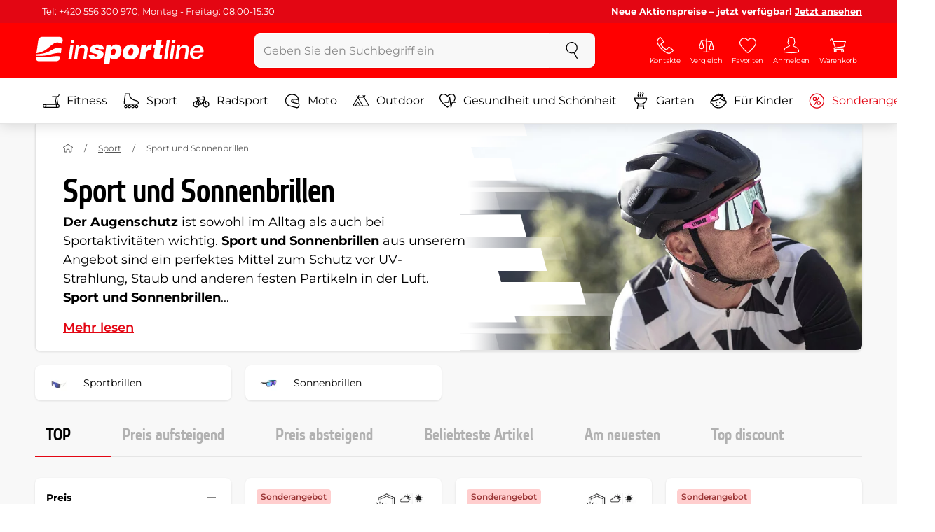

--- FILE ---
content_type: text/html; charset=UTF-8
request_url: https://www.insportline.at/sport-und-sonnenbrillen
body_size: 20271
content:
<!DOCTYPE html>
<html lang="de" class="no-js">
<head>
	<base href="/">
	<!-- ostatni -->
	<meta charset="UTF-8">
	<meta name="viewport" content="width=device-width, initial-scale=1.0, minimal-ui, viewport-fit=cover, maximum-scale=1">
	
	<!-- preloading, prefetching -->
	<link rel="preload" href="assets/css/global.css?v=1768837614" as="style" fetchpriority="high">

	<link rel="preload" href="assets/js/jquery.js?v=1768837614" as="script">
	<link rel="preload" href="assets/js/bootstrap.js?v=1768837614" as="script">

	<link rel="preload" href="assets/fonts/montserrat-v24-latin-ext_latin-regular.woff2" as="font" type="font/woff2" crossorigin>
    <link rel="preload" href="assets/fonts/storm_type_foundry_-_etelkanarrowmedium.woff2" as="font" type="font/woff2" crossorigin>
	<!-- // preloading, prefetching -->
	
	<script>
		var customRootUrl = './';
		var customVersion = '?v=1768837614';
		document.documentElement.classList.remove('no-js');
	</script>

	<title>Sport und Sonnenbrillen - inSPORTline</title>

	<!-- by template -->
	<!-- favicon -->
	<link rel="icon" type="image/png" href="assets/favicons/favicon-96x96.png?v=1768837614" sizes="96x96" />
	<link rel="icon" type="image/svg+xml" href="assets/favicons/favicon.svg?v=1768837614" />
    <link rel="shortcut icon" href="assets/favicons/favicon.ico?v=1768837614" />
    <link rel="apple-touch-icon" sizes="180x180" href="assets/favicons/apple-touch-icon.png?v=1768837614" />
    <meta name="apple-mobile-web-app-title" content="inSPORTline" />
	
	<link rel="manifest" href="assets/favicons/site.webmanifest?v=1768837614">	<meta name="msapplication-TileColor" content="#ffffff">
	<meta name="msapplication-navbutton-color" content="#ffffff">
	<meta name="theme-color" content="#ffffff">
	<meta name="apple-mobile-web-app-status-bar-style" content="#ffffff">

	<!-- facebook -->
	<meta property="og:title" content="Sport und Sonnenbrillen - inSPORTline">
	<meta property="og:description" content="Sport und Sonnenbrillen - Der Augenschutz ist sowohl im Alltag als auch bei Sportaktivitäten wichtig. Sport und Sonnenbrillen aus unserem Angebot sind ein perfektes Mittel zum Schutz vor UV-Strahlung, Staub und anderen festen Partikeln in der Luft. Sport und Sonnenbrillen erhöhen zugleich die">
	<meta property="og:url" content="https://www.insportline.at/sport-und-sonnenbrillen">
	<meta property="og:site_name" content="inSPORTline">
	<meta property="og:type" content="website">
	<meta property="og:image" content="https://www.insportline.at/upload/image/category/glasses_banner.webp">

	<!-- Twitter -->
	<meta name="twitter:card" content="summary">
	<meta name="twitter:title" content="Sport und Sonnenbrillen - inSPORTline">
	<meta name="twitter:description" content="Sport und Sonnenbrillen - Der Augenschutz ist sowohl im Alltag als auch bei Sportaktivitäten wichtig. Sport und Sonnenbrillen aus unserem Angebot sind ein perfektes Mittel zum Schutz vor UV-Strahlung, Staub und anderen festen Partikeln in der Luft. Sport und Sonnenbrillen erhöhen zugleich die">
	<meta name="twitter:image" content="https://www.insportline.at/upload/image/category/glasses_banner.webp">


	<!-- by legacy -->
	<meta name="format-detection" content="telephone=no">

		<meta name="com.silverpop.brandeddomains" content="www.pages04.net,e-insportline.pl,insportline.cz,insportline.hu,insportline.sk,www.e-insportline.pl,insportline.de,insportline.at,www.insportline.cz,www.insportline.hu,www.insportline.sk,www.insportline.de,www.insportline.at">
	<meta name="com.silverpop.cothost" content="pod4.ibmmarketingcloud.com">
	<link rel="alternate" hreflang="de" href="//www.insportline.de/sport-und-sonnenbrillen?module=sport%2dund%2dsonnenbrillen"><link rel="alternate" hreflang="de-at" href="//www.insportline.at/sport-und-sonnenbrillen?module=sport%2dund%2dsonnenbrillen">	<script>
	var dataLayer = dataLayer || [];

	dataLayer.push({"getSetReff":"v1.0","setDomain":"insportline.at","module":"sport-und-sonnenbrillen","uid":"","email":"","user_data":{"email_address":""},"name":"","dealer_group":0,"dev":0,"persoo_ft_search":0,"categoryid":"2144","categorytext":"Sport | Sport und Sonnenbrillen","ecomm_pagetype":"category"});
(function(w,d,s,l,i){w[l]=w[l]||[];w[l].push({'gtm.start':new Date().getTime(),event:'gtm.js'});var f=d.getElementsByTagName(s)[0],j=d.createElement(s),dl=l!='dataLayer'?'&l='+l:'';j.async=true;j.src='//www.googletagmanager.com/gtm.js?id='+i+dl;f.parentNode.insertBefore(j,f);})(window,document,'script','dataLayer','GTM-MZFLC5');

	</script>
		<script type="application/ld+json">
    {
    "@context": "https:\/\/schema.org",
    "@graph": [
        {
            "@type": "Organization",
            "@id": "https:\/\/www.insportline.at#organization",
            "name": "SEVEN SPORT s.r.o.",
            "alternateName": "inSPORTline",
            "legalName": "SEVEN SPORT s.r.o.",
            "url": "https:\/\/www.insportline.at",
            "logo": {
                "@type": "ImageObject",
                "@id": "https:\/\/www.insportline.at#logo",
                "url": "https:\/\/www.insportline.at\/images\/insportline-logo-shadow.png",
                "width": 800,
                "height": 800,
                "caption": "inSPORTline"
            },
            "image": {
                "@id": "https:\/\/www.insportline.at#logo"
            },
            "sameAs": [
                "https:\/\/www.youtube.com\/insportline"
            ]
        },
        {
            "@type": "WebSite",
            "@id": "https:\/\/www.insportline.at#website",
            "url": "https:\/\/www.insportline.at",
            "name": "inSPORTline",
            "publisher": {
                "@id": "https:\/\/www.insportline.at#organization"
            },
            "potentialAction": {
                "@type": "SearchAction",
                "target": "https:\/\/www.insportline.at\/?v={search_term_string}",
                "query-input": "required name=search_term_string"
            }
        },
        {
            "@type": "WebPage",
            "@id": "https:\/\/www.insportline.at\/sport-und-sonnenbrillen",
            "url": "https:\/\/www.insportline.at\/sport-und-sonnenbrillen",
            "inLanguage": "DE",
            "name": "Sport und Sonnenbrillen - inSPORTline",
            "isPartOf": {
                "@id": "https:\/\/www.insportline.at#website"
            },
            "datePublished": "2024-10-01T00:00:00+02:00",
            "dateModified": "2026-01-21T09:50:03+01:00",
            "description": "Sport und Sonnenbrillen - Der Augenschutz ist sowohl im Alltag als auch bei Sportaktivit\u00e4ten wichtig. Sport und Sonnenbrillen aus unserem Angebot sind ein perfektes Mittel zum Schutz vor UV-Strahlung, Staub und anderen festen Partikeln in der Luft. Sport und Sonnenbrillen erh\u00f6hen zugleich die",
            "thumbnailUrl": "https:\/\/www.insportline.at\/upload\/image\/category\/glasses_banner.webp",
            "headline": "Sport und Sonnenbrillen - inSPORTline"
        }
    ]
}	</script>

	<!-- script & function preloading, in order of importance -->
	<script defer src="assets/js/jquery.js?v=1768837614"></script>
	<script defer src="assets/js/bootstrap.js?v=1768837614"></script>
	<script defer src="assets/js/custom.js?v=1768837614"></script>
	<!-- & lazy -->
	<script data-src="assets/js/backend.js?v=1768837614"></script>
	<script data-src="assets/js/swiper.js?v=1768837614"></script>
			<script defer data-src="assets/js/backend_dev_join.js?v=2511212"></script>
		<script data-src="/js/jquery.blockUI.js"></script>
	<script defer>
		function lazyLoadScriptsInOrder(scripts) {
			if (scripts.length === 0) return;

			var script = scripts[0];
			var src = script.getAttribute('data-src');

			if (src) {
				script.setAttribute('defer', '');
				script.setAttribute('src', src);
				script.removeAttribute('data-src');

				script.onload = function() {
					lazyLoadScriptsInOrder(Array.prototype.slice.call(scripts, 1));
				};
			}
			else {
				lazyLoadScriptsInOrder(Array.prototype.slice.call(scripts, 1));
			}
		}

		function initScriptLoading() {
			if (typeof jQuery === 'undefined') {
				setTimeout(initScriptLoading, 100);
				return;
			}

			var scripts = document.querySelectorAll('script[data-src]');

			// Načte skripty při první interakci uživatele
			window.addEventListener('scroll', function() { lazyLoadScriptsInOrder(scripts); }, { once: true });
			window.addEventListener('mousemove', function() { lazyLoadScriptsInOrder(scripts); }, { once: true });
			window.addEventListener('keydown', function() { lazyLoadScriptsInOrder(scripts); }, { once: true });
			window.addEventListener('touchstart', function() { lazyLoadScriptsInOrder(scripts); }, { once: true });
		}

		// Spustí timeout po úplném načtení stránky
		window.addEventListener('load', function() {
			var scripts = document.querySelectorAll('script[data-src]');
			setTimeout(function() { lazyLoadScriptsInOrder(scripts); }, 3000);
		});

		// Zavolat funkci pro inicializaci
		initScriptLoading();
	</script>
	<!-- lazyload stop -->

	<link rel="stylesheet" media="all" href="assets/css/global.css?v=1768837614" />
<link href="https://www.insportline.at/sport-und-sonnenbrillen" rel="canonical" ><link href="https://www.insportline.at/images/og_insportline_homepage.jpg" rel="image_src" ><meta name="keywords" content="Sportbrillen,Sonnenbrillen,"><meta name="description" content="Sport und Sonnenbrillen - Der Augenschutz ist sowohl im Alltag als auch bei Sportaktivitäten wichtig. Sport und Sonnenbrillen aus unserem Angebot sind ein perfektes Mittel zum Schutz vor UV-Strahlung, Staub und anderen festen Partikeln in der Luft. Sport und Sonnenbrillen erhöhen zugleich die"><meta name="robots" content="index, follow"></head>

<body class="d-flex flex-column" id="top">
	<noscript><iframe src="//www.googletagmanager.com/ns.html?id=GTM-MZFLC5"
height="0" width="0" style="display:none;visibility:hidden"></iframe></noscript>	<a href="#main" class="btn btn-primary position-fixed skip-to-main">Zum Hauptinhalt</a> 
	<div class="d-flex flex-column min-vh-100 ">
	<!--  new law  -->
	<div class="newlaw d-none d-lg-block">
	  <div class="container">
		<div class="row row-gutter--4">
		  <div class="col-auto">
			<div class="newlaw__menu">
			  <a href="/Informationen-zu-bestellungen">Tel: +420 556 300 970, Montag - Freitag: 08:00-15:30</a> 
			</div>
		  </div>
			<div class="col">
				<div class="newlaw__text"><b>Neue Aktionspreise – jetzt verfügbar! <a href="/sonderangebote">Jetzt ansehen</a></b></div>
			</div></div>
	  </div>
	</div>	    <!-- main navbar -->
		<div class="d-none d-lg-block pt-1 bg-brand"></div>
		<nav class="navbar navbar--main" id="navigation-main">
			<div class="container">
				<div class="row align-items-center justify-content-between row-gutter--1 row-gutter-md--2">
				<!-- logo -->
					<div class="col-auto">
						<a href="/" class="navbar__logo btn h-auto p-1 mx-n1 m-lg-n1" aria-label="inSPORTline">
							<svg xmlns="http://www.w3.org/2000/svg" viewbox="-779 511 360 60"><path d="M-728 512.1h-36.9c-4.2 0-8.2 3.4-8.8 7.6l-3.8 27.3c12.2-1.5 17.7-5.7 22.9-9.5 5.8-4.3 13.6-12.2 19.3-13.1 5-.8 9.2.5 12.8 3l1.1-7.7c.6-4.2-2.4-7.6-6.6-7.6zm-17.5 28.5c-2.3 1.3-5 2.8-8 4.1-7.4 3.3-16.5 4.3-24.3 4.6l-.4 3.1c3 .2 5.8.3 8.5.3 8.5 0 15.8-1 22.5-2.9 7.3-2.2 13-3.2 17.5-3.2 1.7 0 3.2.2 4.5.5l1.4-10.1c-2.7-.9-5.2-1.4-7.5-1.4-5.2-.1-9.2 2.2-14.2 5zm.2 13.7c-1.6.2-3.3.4-5.1.6-5.2.5-10.1.8-14.6.8-5.9 0-10.4-.5-13.6-1l-.3 2.1c-.6 4.2 2.4 7.6 6.6 7.6h36.9c4.2 0 8.2-3.4 8.8-7.6l.3-2.4c-2.4-.9-4.8-1.1-7.5-1.1-3.3 0-7.1.5-11.5 1zm284.9-24.5c-2 0-3.8.5-5.6 1.4-1.8.9-3.3 2.3-4.5 3.9l-.1-.1.7-5.2h-6.3l-4.2 30h6.6l2.4-17.2c.1-1.1.5-2 .9-3 .5-.9 1.1-1.8 1.8-2.4s1.5-1.2 2.5-1.6c.9-.4 2-.6 3.1-.6 2 0 3.4.5 4.1 1.5.8 1 1.1 2.7.8 5l-2.6 18.3h6.6l2.8-20.1c.5-3.3-.1-5.8-1.8-7.5-1.4-1.6-3.9-2.4-7.2-2.4zm40.2 16.7c.6-2.1.7-4.2.4-6.2-.3-2-.9-3.8-2-5.3-1-1.5-2.4-2.8-4.1-3.7-1.8-.9-3.8-1.4-6.2-1.4-2.2 0-4.3.4-6.2 1.2-1.9.8-3.6 1.9-5 3.3-1.5 1.4-2.6 3-3.6 4.8-.9 1.8-1.5 3.7-1.8 5.8-.3 2.2-.3 4.2.1 6.1.4 1.8 1.1 3.4 2.2 4.7 1.1 1.3 2.5 2.4 4.2 3.1 1.7.7 3.8 1.1 6.1 1.1 1.6 0 3.2-.2 4.8-.7 1.6-.4 3-1.1 4.3-2 1.3-.9 2.5-2 3.5-3.2 1-1.3 1.8-2.7 2.4-4.4h-6.3c-.8 1.7-1.9 2.9-3.2 3.7-1.3.8-2.9 1.2-4.9 1.2-1.4 0-2.6-.2-3.5-.7-.9-.4-1.7-1-2.3-1.8-.6-.7-.9-1.6-1.1-2.6-.2-1-.2-2-.1-3.1h22.3zm-20.4-7.1c.5-.9 1.2-1.6 1.9-2.3.8-.6 1.6-1.1 2.6-1.5 1-.4 2.1-.5 3.2-.5s2.1.2 3 .6c.9.4 1.6.9 2.1 1.6.5.6.9 1.4 1.2 2.3.2.9.3 1.8.3 2.7h-15.5c.3-1.1.7-2.1 1.2-2.9zm-51.8 20.4h6.6l4.3-30h-6.7zm-210.8-41.4l-.8 6.2h6.6l.9-6.2zm26.2 11.4c-2 0-3.8.5-5.6 1.4-1.8.9-3.3 2.3-4.5 3.9l-.1-.1.7-5.2h-6.3l-4.2 30h6.6l2.4-17.2c.1-1.1.5-2 .9-3 .5-.9 1.1-1.8 1.8-2.4.7-.7 1.5-1.2 2.5-1.6.9-.4 2-.6 3.1-.6 2 0 3.3.5 4.1 1.5.8 1 1.1 2.7.8 5l-2.6 18.3h6.6l2.8-20.1c.5-3.3-.1-5.8-1.8-7.5-1.4-1.6-3.9-2.4-7.2-2.4zm-32 30h6.6l4.3-30h-6.7zm210.4-41.4l-5.8 41.4h6.6l5.8-41.4zm12 0l-.8 6.2h6.6l.9-6.2zm-55.7 17.2h-.1l.9-6.2h-11l-4.3 30.4h12.1l1.5-10.5c.9-6.5 3.7-8.8 8.7-8.8.8 0 1.7.2 2.4.3l1.7-12.1c-.5-.1-1-.2-1.5-.2-4.8 0-8.1 2.3-10.4 7.1zm32.8-17.2h-11.9l-1.7 11h-4.5l-1 7h4.3l-1.8 12.7c-1.5 10.5.3 11.6 16.3 10.7l1.2-8.6h-1.9c-3.4 0-3.6-1-3.2-3.8l1.5-11h5.8l1-7h-5.8l1.7-11zm-97.6 10.1c-3.5 0-8.1 1.7-10.3 5.4h-.1l.6-4.5h-10.8l-5.7 40.8h12.1l1.9-13.4c1.7 2.6 3.9 3.9 7.2 3.9 6.8 0 14.8-4.4 16.5-16.3 1.1-8.4-2.2-15.9-11.4-15.9zm-.8 16.1c-.6 4.2-3 6.9-6.2 6.9-3.1 0-4.5-2.9-3.9-7.1.6-4.1 2.9-6.9 5.8-6.9 3.2 0 5 2.2 4.3 7.1zm34.7-16.1c-10.3 0-18.1 5.9-19.6 16.4-1.5 10.4 5.3 15.7 15.1 15.7s18-5.2 19.6-16.4c1.3-9.3-4.4-15.7-15.1-15.7zm3 15.8c-.8 5.7-3.1 8.2-6.4 8.2-3.1 0-4.9-2.5-4.1-8.2.5-3.4 2.3-7.7 6.4-7.7 3.3-.1 4.8 3.3 4.1 7.7zm-77.5-9.1c.9 0 1.8.2 2.3.8.6.5.9 1.2.9 2.2h11c.4-8.1-7.1-9.6-13.8-9.6-6.3 0-14.7 2.3-15.8 10-1.7 11.8 17.5 7.9 16.8 12.8-.3 2.2-2.4 2.7-4.2 2.7-1.2 0-2.2-.4-2.8-.9-.7-.6-1.1-1.6-.9-2.8h-11.5c-.5 8.2 6.9 10.3 13.8 10.3 11.2 0 17-4.3 17.9-10.6 1.6-11.4-18-8.5-17.4-12.8.2-1.5 1.6-2.1 3.7-2.1z"/></svg>
						</a>
					</div>

					<!-- vyhledavani  d-none d-lg-block -->
					<div class="col-lg-4 col-xl-5 d-none d-lg-block" id="elm_search">
						<form method="post" action="/scripts/search.php">
							<div class="input-group shadow-sm rounded">

								<input type="text" class="form-control bg-light border-white" name="search" placeholder="Geben Sie den Suchbegriff ein" aria-label="Geben Sie den Suchbegriff ein" required inputmode="search" autocomplete="off" maxlength="48" data-url="/search/suggest" data-toggle="popover" data-trigger="manual" data-content-selector="#search-results" data-placement="bottom" data-container="#navigation-main" data-custom-class="popover--search-results" data-disable-scroll-onopen="true">
								
								<div class="input-group-append">
									<button class="btn btn-light px-3 px-xl-4" aria-label="suchen">
										<svg class="icon size-md mb-0" aria-hidden="true">
										<use xlink:href="assets/icons.svg#search"/>
										</svg>
									</button>
								</div>
						
							</div>
						</form>
					</div>

					<!-- tlacitka porovnani, muj ucet, do kosiku -->
					<div class="col-auto align-self-stretch d-flex flex-column">
						<div class="d-none d-lg-none flex-column flex-grow-1 js-sticky-after-scroll" id="stickyAfterScroll">
													<div class="navbar-options" data-scroll-trigger-element="#vypis-produktu">
								<button type="button" class="position-relative btn btn-white h-auto p-2" aria-label="Produkte filtern" data-toggle="collapse" data-target="#filtrovani-produktu" aria-expanded="false" aria-controls="filtrovani-produktu">
									Produkte filtern									<svg class="icon size-md ml-1 toggle-visibility d-none d-sm-block" aria-hidden="true">
										<g class="fill-current-color"><use xlink:href="assets/icons.svg#filter"/></g>
										<g class="fill-current-color"><use xlink:href="assets/icons.svg#nok"/></g>
									</svg>
								</button>

								<!-- Menu -->
								<button type="button" class="navbar-options__item btn btn-brand" data-toggle="mobile-navigation" data-target="/catalog/getLevelMenu?parent_id=0">
									<svg class="icon size-md mb-0 align-self-center toggle-visibility" aria-hidden="true">
										<use xlink:href="assets/icons.svg#hamburger"/>
										<use xlink:href="assets/icons.svg#nok"/>
									</svg>
									<small class="font-size-xs">Menu</small>
								</button>
							</div>
													</div>
						
        <div class="d-lg-flex flex-column flex-grow-1 js-sticky-before-scroll" id="stickyBeforeScroll">
          <div class="navbar-options">
            <!-- hledat -->
            <button class="navbar-options__item btn d-lg-none" id="sticky-search-trigger" style="opacity: 0">
              <svg class="icon size-md mb-0 align-self-center toggle-visibility" aria-hidden="true">
                <use xlink:href="assets/icons.svg#search"/>
                <use xlink:href="assets/icons.svg#nok"/>
              </svg>
              <small class="font-size-xs">suchen</small>
            </button>
				<!-- kontakty -->
				<button type="button" class="navbar-options__item btn d-none d-md-flex" data-toggle="popover" data-content-selector="#popover-contacts" data-placement="bottom" data-container="#navigation-main" data-custom-class="popover--inavbar" data-disable-scroll-onopen="true">
				  <svg class="icon size-md mb-0 align-self-center toggle-visibility" aria-hidden="true">
					<use xlink:href="assets/icons.svg#phone"/>
					<use xlink:href="assets/icons.svg#nok"/>
				  </svg>
				  <small class="font-size-xs">Kontakte</small>
				</button>
            <!-- porovnani -->
            <button type="button" class="navbar-options__item btn d-none d-md-flex" data-toggle="popover" data-content-selector="#popover-compare" data-placement="bottom" data-container="#navigation-main" data-custom-class="popover--inavbar" data-disable-scroll-onopen="true" id="compare-popover-btn">
              <svg class="icon size-md mb-0 align-self-center toggle-visibility" aria-hidden="true">
                <use xlink:href="assets/icons.svg#porovnani"/>
                <use xlink:href="assets/icons.svg#nok"/>
              </svg>
              <small class="font-size-xs">Vergleich</small>
				</button>

            <!-- favorite -->
            <a href="/favorite" class="navbar-options__item btn">
              <svg class="icon size-md mb-0 align-self-center" aria-hidden="true"><use xlink:href="assets/icons.svg?v=250627#heart"></use></svg>
              	<small class="font-size-xs">Favoriten</small>
            </a>
            
            <!-- muj ucet -->
            <button type="button" class="navbar-options__item btn" data-toggle="popover" data-content-selector="#popover-usermenu" data-placement="bottom" data-container="#navigation-main" data-custom-class="popover--inavbar" data-disable-scroll-onopen="true">
              <svg class="icon size-md mb-0 align-self-center toggle-visibility" aria-hidden="true">
                <use xlink:href="assets/icons.svg#user"/>
                <use xlink:href="assets/icons.svg#nok"/>
              </svg>
              <small class="font-size-xs">Anmelden</small>
            </button>

            <!-- kosik -->
            <a href="/einkaufswagen" class="navbar-options__item btn" id="menuBasketItem">
			<svg class="icon size-md mb-0 align-self-center" aria-hidden="true"><use xlink:href="assets/icons.svg?v=250627#kosik"></use></svg>
            
			<small class="font-size-xs">Warenkorb</small>
		</a>

			<!-- Menu -->
			<button type="button" class="navbar-options__item btn d-xl-none" data-toggle="mobile-navigation" data-target="/catalog/getLevelMenu?parent_id=0">
				<svg class="icon size-md mb-0 align-self-center toggle-visibility" aria-hidden="true">
					<use xlink:href="assets/icons.svg#hamburger"/>
					<use xlink:href="assets/icons.svg#nok"/>
				</svg>
				<small class="font-size-xs">Menu</small>
			</button>
		  </div>
		</div>					</div>
				</div>
			</div>
		</nav>
		<div class="d-none d-lg-block pt-1 bg-brand"></div>
		
		<div class="sticky-search bg-light d-lg-none" id="sticky-search">
			<div class="position-sticky top-0 py-1 bg-light zindex-2">
				<div class="container">
					
						<form class="row no-gutters flex-nowrap" method="post" action="/scripts/search.php">
							<div class="col pr-1">
								<input type="text" class="form-control bg-white border-white shadow-sm" name="search" placeholder="Geben Sie den Suchbegriff ein" aria-label="Geben Sie den Suchbegriff ein" required inputmode="search" autocomplete="off" maxlength="48" data-url="/search/suggest" data-toggle="popover" data-trigger="manual" data-content-selector="#search-results" data-placement="bottom" data-container="#sticky-search" data-custom-class="popover--search-results" data-disable-scroll-onopen="true">
							</div>
							<div class="col-auto d-flex flex-column">
								<button class="btn flex-column py-0 px-1 h-auto flex-grow-1 justify-content-around">
									<svg class="icon size-md mb-0" aria-hidden="true">
										<use xlink:href="assets/icons.svg#search"/>
									</svg>
									<small class="font-size-xs">suchen</small>
								</button>
							</div>
							<div class="col-auto d-none flex-column" id="sticky-search-close">
								<button type="button" class="btn flex-column py-0 px-1 h-auto flex-grow-1 justify-content-around">
									<svg class="icon size-md mb-0" aria-hidden="true">
										<use xlink:href="assets/icons.svg#nok"/>
									</svg>
									<small class="font-size-xs">schliessen</small>
								</button>
							</div>
						</form>
					
				</div>
			</div>
		</div>

<!-- menu navbar -->
				  <nav class="navbar navbar--menu mobile-navigation collapse d-xl-block" id="navigation-menu">
					<div class="menu navbar__inner" data-full-menu-ajax-url="/catalog/getFullMenu?clear_cache=0">
					  <div class="container px-0 px-sm-3">
						<ul class="list-unstyled d-flex flex-column flex-lg-row mb-0 py-lg-1" id="menu-navigation">
						  <li class="flex-grow-1">
							<div class="row no-gutters position-relative">
							  <div class="col">
								<a href="https://www.insportline.at/fitness" class="btn w-100 justify-content-start justify-content-lg-center px-3 px-sm-2 py-3 py-lg-1 text-left text-nowrap">
								  <svg class="icon size-md mr-3 mr-sm-2 my-n1" aria-hidden="true"><use xlink:href="assets/icons.svg?v=250627#fitness"></use></svg> 
								  Fitness 
								</a>
							  </div>
							</div>
						  </li>
						  <li class="flex-grow-1">
							<div class="row no-gutters position-relative">
							  <div class="col">
								<a href="https://www.insportline.at/sport" class="btn w-100 justify-content-start justify-content-lg-center px-3 px-sm-2 py-3 py-lg-1 text-left text-nowrap">
								  <svg class="icon size-md mr-3 mr-sm-2 my-n1" aria-hidden="true"><use xlink:href="assets/icons.svg?v=250627#brusle"></use></svg> 
								  Sport 
								</a>
							  </div>
							</div>
						  </li>
						  <li class="flex-grow-1">
							<div class="row no-gutters position-relative">
							  <div class="col">
								<a href="https://www.insportline.at/radsport" class="btn w-100 justify-content-start justify-content-lg-center px-3 px-sm-2 py-3 py-lg-1 text-left text-nowrap">
								  <svg class="icon size-md mr-3 mr-sm-2 my-n1" aria-hidden="true"><use xlink:href="assets/icons.svg?v=250627#kolo"></use></svg> 
								  Radsport 
								</a>
							  </div>
							</div>
						  </li>
						  <li class="flex-grow-1">
							<div class="row no-gutters position-relative">
							  <div class="col">
								<a href="https://www.insportline.at/moto" class="btn w-100 justify-content-start justify-content-lg-center px-3 px-sm-2 py-3 py-lg-1 text-left text-nowrap">
								  <svg class="icon size-md mr-3 mr-sm-2 my-n1" aria-hidden="true"><use xlink:href="assets/icons.svg?v=250627#moto-helmy"></use></svg> 
								  Moto 
								</a>
							  </div>
							</div>
						  </li>
						  <li class="flex-grow-1">
							<div class="row no-gutters position-relative">
							  <div class="col">
								<a href="https://www.insportline.at/Outdoor" class="btn w-100 justify-content-start justify-content-lg-center px-3 px-sm-2 py-3 py-lg-1 text-left text-nowrap">
								  <svg class="icon size-md mr-3 mr-sm-2 my-n1" aria-hidden="true"><use xlink:href="assets/icons.svg?v=250627#outdoor"></use></svg> 
								  Outdoor 
								</a>
							  </div>
							</div>
						  </li>
						  <li class="flex-grow-1">
							<div class="row no-gutters position-relative">
							  <div class="col">
								<a href="https://www.insportline.at/gesundheit-und-schoenheit" class="btn w-100 justify-content-start justify-content-lg-center px-3 px-sm-2 py-3 py-lg-1 text-left text-nowrap">
								  <svg class="icon size-md mr-3 mr-sm-2 my-n1" aria-hidden="true"><use xlink:href="assets/icons.svg?v=250627#zdravi-a-krasa"></use></svg> 
								  Gesundheit und Schönheit 
								</a>
							  </div>
							</div>
						  </li>
						  <li class="flex-grow-1">
							<div class="row no-gutters position-relative">
							  <div class="col">
								<a href="https://www.insportline.at/garten" class="btn w-100 justify-content-start justify-content-lg-center px-3 px-sm-2 py-3 py-lg-1 text-left text-nowrap">
								  <svg class="icon size-md mr-3 mr-sm-2 my-n1" aria-hidden="true"><use xlink:href="assets/icons.svg?v=250627#gril2"></use></svg> 
								  Garten 
								</a>
							  </div>
							</div>
						  </li>
						  <li class="flex-grow-1">
							<div class="row no-gutters position-relative">
							  <div class="col">
								<a href="https://www.insportline.at/fuer-kinder" class="btn w-100 justify-content-start justify-content-lg-center px-3 px-sm-2 py-3 py-lg-1 text-left text-nowrap">
								  <svg class="icon size-md mr-3 mr-sm-2 my-n1" aria-hidden="true"><use xlink:href="assets/icons.svg?v=250627#kids"></use></svg> 
								  Für Kinder 
								</a>
							  </div>
							</div>
						  </li>
						  <li class="flex-grow-1">
							<div class="row no-gutters position-relative">
							  <div class="col">
								<a href="https://www.insportline.at/sonderangebote" class="btn w-100 justify-content-start justify-content-lg-center px-3 px-sm-2 py-3 py-lg-1 text-left text-nowrap text-danger">
								  <svg class="icon size-md mr-3 mr-sm-2 my-n1" aria-hidden="true"><use xlink:href="assets/icons.svg?v=250627#akce"></use></svg> 
								  Sonderangebote 
								</a>
							  </div>
							</div>
						  </li>
						</ul>
					  </div>
					</div>
				  </nav><!-- popover contacts -->
		<nav class="d-none">
			<div class="menu menu--permastyle" id="popover-contacts">
				<div class="container px-0 px-sm-3 px-lg-0">
					<ul class="list-unstyled d-flex flex-column mb-0">
						<li class="flex-grow-1">
							<div class="row no-gutters position-relative">
								<div class="col">
									<a href="https://www.insportline.at/kontaktdaten" class="btn btn-white w-100 justify-content-start px-3 px-sm-2 py-3 px-lg-3 text-left">
										<div class="position-relative mr-3 mr-sm-2 my-n1">
											<svg class="icon size-md" aria-hidden="true"><use xlink:href="assets/icons.svg?v=250627#phone"></use></svg>
										</div>
										Kontakte
									</a>
								</div>
							</div>
						</li>
		
					</ul>
				</div>
			</div>
		</nav>
		<!-- popover compare --><div class="d-none" id="popover-compare-wrapper">
		<div class="container py-3" id="popover-compare">
			<p class="h5">Produkte im Vergle</p>
			<table class="table border-bottom">
		
				</table>
		
		</div>
		</div><!-- popover usermenu -->
		<nav class="d-none">
			<div class="menu menu--permastyle" id="popover-usermenu">
				<div class="container px-0 px-sm-3 px-lg-0">
					<ul class="list-unstyled d-flex flex-column mb-0">
						
				<li class="flex-grow-1">
					<div class="row no-gutters position-relative">
						<div class="col">
							<a href="/login"
								class="btn btn-white w-100 justify-content-start px-3 px-sm-2 py-3 px-lg-3 text-left">
								<div class="position-relative mr-3 mr-sm-2 my-n1">
									<svg class="icon size-md" aria-hidden="true"><use xlink:href="assets/icons.svg?v=250627#user"></use></svg>
								</div>
								Mein Account
							</a>
						</div>
						<div class="col-auto d-flex flex-column justify-content-center px-3 px-sm-2 position-static">
							<a href="/login" class="btn btn-sm btn-outline-primary h-auto py-1 px-2 stretched-link rounded-sm border">
								<small class="text-dark font-weight-semibold">Einloggen</small>
							</a>
						</div>
					</div>
				</li>
			<li class="flex-grow-1 d-sm-none">
				<div class="row no-gutters position-relative">
					<div class="col">
						<a href="/einkaufswagen" class="btn btn-white w-100 justify-content-start px-3 px-sm-2 py-3 px-lg-3 text-left">
							<div class="position-relative mr-3 mr-sm-2 my-n1">
								<svg class="icon size-md" aria-hidden="true"><use xlink:href="assets/icons.svg?v=250627#kosik"></use></svg> 
							</div>
						Warenkorb - Ihr Warenkorb ist leer 
						</a>
					</div>
				</div>
			</li>
		
		<li class="flex-grow-1 d-md-none">
			<div class="row no-gutters position-relative">
				<div class="col">
					<a href="#" id="button-menu-compare" class="btn btn-white w-100 justify-content-start px-3 px-sm-2 py-3 px-lg-3 text-left">
						<div class="position-relative mr-3 mr-sm-2 my-n1">
							<svg class="icon size-md" aria-hidden="true"><use xlink:href="assets/icons.svg?v=250627#alternatives"></use></svg>
						</div>
						<span>
						  Vergleich ( 0 )
						</span>
					</a>
				</div>
				<div class="col-auto d-flex flex-column position-static">
					<button class="btn btn-white px-3 px-sm-2 align-self-stretch flex-shrink-0 flex-grow-1 stretched-link rounded-0" type="button" data-toggle="collapse" data-target="#menu-compare" aria-expanded="false" aria-controls="menu-compare" aria-label="Anzeigen oder verbergen Sie die Elemente">
						<svg class="icon size-md p-1 toggle-visibility" aria-hidden="true">
							<use xlink:href="assets/icons.svg#plus"/>
							<use xlink:href="assets/icons.svg#minus"/>
						</svg>
					</button>
				</div>
			</div>
			<div class="collapse" id="menu-compare" data-parent="#popover-usermenu"></div> 
		</li>
		
		<li class="flex-grow-1">
			<div class="row no-gutters position-relative">
				<div class="col align-self-center">
					<a href="#" class="btn btn-white w-100 justify-content-start px-3 px-sm-2 py-3 px-lg-3 text-left">
						<div class="position-relative mr-3 mr-sm-2 my-n1">
						  <svg class="icon size-md" aria-hidden="true"><use xlink:href="assets/icons.svg?v=250627#chat"></use></svg> 
						</div>
					Österreich
					</a>
				</div>
				<div class="col-auto d-flex flex-column position-static">
					<button class="btn btn-white px-3 px-sm-2 align-self-stretch flex-shrink-0 flex-grow-1 stretched-link rounded-0" type="button" data-toggle="collapse" data-target="#menu-jazyk" aria-expanded="false" aria-controls="menu-jazyk" aria-label="Zobrazit nebo schovat jazyky">
						<svg class="icon size-md p-1 toggle-visibility" aria-hidden="true">
							<use xlink:href="assets/icons.svg#plus"/>
							<use xlink:href="assets/icons.svg#minus"/>
						</svg>
					</button>
				</div>
			</div>
			<div class="collapse" id="menu-jazyk" data-parent="#popover-usermenu">
				<div class="container px-0">
					<ul class="list-unstyled">				
						<li>
							<a href="https://www.insportline.cz" rel="nofollow" class="btn btn-white w-100 justify-content-between px-3 px-sm-2 py-3 text-left">
							Česko 
							 
							</a>
						</li>				
						<li>
							<a href="https://www.insportline.sk" rel="nofollow" class="btn btn-white w-100 justify-content-between px-3 px-sm-2 py-3 text-left">
							Slovensko 
							 
							</a>
						</li>				
						<li>
							<a href="https://www.insportline.de" rel="nofollow" class="btn btn-white w-100 justify-content-between px-3 px-sm-2 py-3 text-left">
							Deutschland 
							 
							</a>
						</li>				
						<li>
							<a href="https://www.insportline.at" rel="nofollow" class="btn btn-white w-100 justify-content-between px-3 px-sm-2 py-3 text-left">
							Österreich 
							<svg class="icon size-md ml-2 my-n1 text-success" aria-hidden="true"><use xlink:href="assets/icons.svg?v=250627#circle-ok"></use></svg> 
							</a>
						</li>				
						<li>
							<a href="https://www.insportline.hu" rel="nofollow" class="btn btn-white w-100 justify-content-between px-3 px-sm-2 py-3 text-left">
							Magyarország 
							 
							</a>
						</li>				
						<li>
							<a href="https://www.insportline.bg" rel="nofollow" class="btn btn-white w-100 justify-content-between px-3 px-sm-2 py-3 text-left">
							България 
							 
							</a>
						</li>				
						<li>
							<a href="https://www.insportline.si" rel="nofollow" class="btn btn-white w-100 justify-content-between px-3 px-sm-2 py-3 text-left">
							Slovenija 
							 
							</a>
						</li>				
						<li>
							<a href="https://www.insportline.ro" rel="nofollow" class="btn btn-white w-100 justify-content-between px-3 px-sm-2 py-3 text-left">
							România 
							 
							</a>
						</li>				
						<li>
							<a href="https://www.e-insportline.pl" rel="nofollow" class="btn btn-white w-100 justify-content-between px-3 px-sm-2 py-3 text-left">
							Polska 
							 
							</a>
						</li>				
						<li>
							<a href="https://www.insportline.eu" rel="nofollow" class="btn btn-white w-100 justify-content-between px-3 px-sm-2 py-3 text-left">
							Europe 
							 
							</a>
						</li> 
					</ul>
				</div>
			</div>
		</li>
		
					</ul>
				</div>
			</div>
		</nav>
			<div class="navbar navbar--shadow"></div>
		
	<div class="d-none">
	  <div class="container py-lg-5 py-xl-6" id="search-results">
		<div class="row" id="persoo-sticky-search"></div>
	  </div>
	</div>
	
	<main class="flex-grow-1 bg-light" id="main">
	
    <!-- úvodní sekce -->
		<section class="anchor-wrapper mb-lg-4" id="uvodni-sekce">
			<div class="container">
				<div class="intro mx-n3 mx-sm-0 position-relative js-intro">
					<div class="position-absolute w-100 h-100 border-left border-right shadow-sm rounded-bottom bg-white d-none d-lg-block"></div>
					<div class="row no-gutters mx-lg-n3 flex-column-reverse flex-lg-row position-relative">
					<!-- text content -->
						<div class="pb-lg-4 px-lg-3 zindex-2 d-lg-flex flex-column col-lg">
							<div class="pl-lg-3 pl-xl-6 mr-lg-n3 mr-xl-n6 d-lg-flex flex-column flex-grow-1 js-intro__content">
								<div class="intro__content order-lg-2 flex-grow-1 d-flex flex-column pb-0">
									<h1 class="display-4 d-block mb-0 ">
										Sport und Sonnenbrillen									</h1>

									<!-- text pro desktop -->
																		<div class="collapse show my-lg-auto js-intro__description js-intro__description--short">
										<p style=""><strong>Der Augenschutz </strong>ist sowohl im Alltag als auch bei Sportaktivitäten wichtig. <strong>Sport und Sonnenbrillen </strong>aus unserem Angebot sind ein perfektes Mittel zum Schutz vor UV-Strahlung, Staub und anderen festen Partikeln in der Luft. <strong>Sport und Sonnenbrillen</strong>...</p> <a data-toggle="collapse" href=".js-intro__description" role="button" aria-expanded="false" class="font-weight-semibold" rel="nofollow">Mehr lesen</a>
									</div>

									<div class="collapse my-lg-auto js-intro__description js-intro__description--full">
										<p style="text-align: justify;"><strong>Der Augenschutz </strong>ist sowohl im Alltag als auch bei Sportaktivitäten wichtig. <strong>Sport und Sonnenbrillen </strong>aus unserem Angebot sind ein perfektes Mittel zum Schutz vor UV-Strahlung, Staub und anderen festen Partikeln in der Luft. <strong>Sport und Sonnenbrillen</strong> erhöhen zugleich die Sichtbarkeit und sind auch ein modisches Accessoire. <strong>Sport und Sonnenbrillen</strong> bekannter Weltmarken finden in dieser Kategorie Männer, Frauen und Kinder.</p>										<a data-toggle="collapse" href=".js-intro__description" role="button" aria-expanded="false" class="font-weight-semibold" rel="nofollow">Weniger lesen</a>
									</div>
									
																	</div>
								<!-- breadcrumb -->
								
		<nav class="my-1 mt-sm-2 mt-lg-3" aria-label="Breadcrumb-Navigation" id="breadcrumb">
		  <div class="container px-sm-0">
			<div class="position-relative">
			  <div class="breadcrumb__shadow breadcrumb__shadow--start invisible"></div>
			  <ol class="breadcrumb pb-2 flex-nowrap flex-lg-wrap text-nowrap small">
			    <li class="breadcrumb-item flex-shrink-0 d-flex">
				  <a href="/" class="d-flex align-items-center py-2 flex-shrink-0" aria-label="Nach Hause">
					<svg class="icon h6 mb-0" aria-hidden="true"><use xlink:href="assets/icons.svg?v=250627#home"></use></svg>
				  </a>
			    </li>
				<li class="breadcrumb-item flex-shrink-0"><a href="/sport" class="d-inline-block py-2">Sport</a>
				</li>
				<li class="breadcrumb-item flex-shrink-0 py-2 active d-none d-lg-block" aria-current="page">Sport und Sonnenbrillen
				</li>
			  </ol>
			  <div class="breadcrumb__shadow breadcrumb__shadow--end"></div>
			</div>
		  </div>
		  <!-- mikrodata breadcrumbu -->
		  <script type="application/ld+json">{
    "@context": "https:\/\/schema.org",
    "@type": "BreadcrumbList",
    "itemListElement": [
        {
            "@type": "ListItem",
            "position": 1,
            "item": {
                "@id": "https:\/\/www.insportline.at\/",
                "name": "inSPORTline"
            }
        },
        {
            "@type": "ListItem",
            "position": 2,
            "item": {
                "@id": "https:\/\/www.insportline.at\/sport",
                "name": "Sport"
            }
        },
        {
            "@type": "ListItem",
            "position": 3,
            "item": {
                "@id": "https:\/\/www.insportline.at\/sport-und-sonnenbrillen",
                "name": "Sport und Sonnenbrillen"
            }
        }
    ]
} 
		  </script>
		</nav>							</div>
						</div>
				<!-- obrazek -->
							<div class="col-lg-6 d-flex flex-column px-lg-3 js-intro__image"><figure class="intro__image embed-responsive embed-responsive-16by9 mb-0 border-bottom bg-primary">
						<img src="https://www.insportline.at/upload/image/category/glasses_banner.webp" alt="Sport und Sonnenbrillen" class="embed-responsive-item image-cover lazyloadop-left" loading="eager">
					<svg xmlns="http://www.w3.org/2000/svg" viewbox="-649 341 306 400"><lineargradient id="a" gradientunits="userSpaceOnUse" x1="-1295.029" y1="1073.025" x2="-1294.285" y2="1073.025" gradienttransform="matrix(236 0 0 -40 304992 43362)"><stop offset="0" stop-color="#fff"/><stop offset="1" stop-color="#fff" stop-opacity=".15"/></lineargradient><path fill="url(#a)" d="M-687 421h225.41l10.59 40h-236z"/><path fill="#FFF" d="M-785 401h225.41l10.59 40h-236zm19-79h225.41l10.59 40h-236z"/><lineargradient id="b" gradientunits="userSpaceOnUse" x1="-1291.932" y1="1073.025" x2="-1291.188" y2="1073.025" gradienttransform="matrix(111 0 0 -40 142780 43283)"><stop offset="0" stop-color="#fff"/><stop offset="1" stop-color="#fff" stop-opacity=".15"/></lineargradient><path fill="url(#b)" d="M-649 342h100.41l10.59 40h-111z"/><path fill="#FFF" d="M-857 372h225.41l10.59 40h-236z"/><lineargradient id="c" gradientunits="userSpaceOnUse" x1="-1288.889" y1="1073.025" x2="-1288.144" y2="1073.025" gradienttransform="matrix(73 0 0 -40 93456 43402)"><stop offset="0" stop-color="#fff"/><stop offset="1" stop-color="#fff" stop-opacity=".15"/></lineargradient><path fill="url(#c)" d="M-649 461h62.41l10.59 40h-73z"/><path fill="#FFF" d="M-767 501h225.41l10.59 40h-236z"/><lineargradient id="d" gradientunits="userSpaceOnUse" x1="-1295.029" y1="1073.025" x2="-1294.285" y2="1073.025" gradienttransform="matrix(236 0 0 -40 304992 43613)"><stop offset="0" stop-color="#fff"/><stop offset="1" stop-color="#fff" stop-opacity=".15"/></lineargradient><path fill="url(#d)" d="M-687 672h225.41l10.59 40h-236z"/><path fill="#FFF" d="M-785 652h225.41l10.59 40h-236z"/><lineargradient id="e" gradientunits="userSpaceOnUse" x1="-1288.889" y1="1073.025" x2="-1288.144" y2="1073.025" gradienttransform="matrix(73 0 0 -40 93456 43653)"><stop offset="0" stop-color="#fff"/><stop offset="1" stop-color="#fff" stop-opacity=".15"/></lineargradient><path fill="url(#e)" d="M-649 712h62.41l10.59 40h-73z"/><lineargradient id="f" gradientunits="userSpaceOnUse" x1="-1295.029" y1="1073.025" x2="-1294.285" y2="1073.025" gradienttransform="matrix(236 0 0 -40 304960 43644)"><stop offset="0" stop-color="#fff"/><stop offset="1" stop-color="#fff" stop-opacity=".15"/></lineargradient><path fill="url(#f)" d="M-719 703h225.41l10.59 40h-236z"/><lineargradient id="g" gradientunits="userSpaceOnUse" x1="-1295.029" y1="1073.025" x2="-1294.285" y2="1073.025" gradienttransform="matrix(236 0 0 -40 304984 43482)"><stop offset="0" stop-color="#fff"/><stop offset="1" stop-color="#fff" stop-opacity=".15"/></lineargradient><path fill="url(#g)" d="M-695 541h225.41l10.59 40h-236z"/><path fill="#FFF" d="M-731 561h225.41l10.59 40h-236z"/><path fill="#FFF" d="M-812 581h225.41l10.59 40h-236zm150 40h225.41l10.59 40h-236z"/><lineargradient id="h" gradientunits="userSpaceOnUse" x1="-1295.029" y1="1073.025" x2="-1294.285" y2="1073.025" gradienttransform="matrix(236 0 0 -40 305100 43582)"><stop offset="0" stop-color="#fff"/><stop offset="1" stop-color="#fff" stop-opacity=".15"/></lineargradient><path fill="url(#h)" d="M-579 641h225.41l10.59 40h-236z"/><lineargradient id="i" gradientunits="userSpaceOnUse" x1="-1295.029" y1="1073.025" x2="-1294.285" y2="1073.025" gradienttransform="matrix(236 0 0 -40 304960 43394)"><stop offset="0" stop-color="#fff"/><stop offset="1" stop-color="#fff" stop-opacity=".15"/></lineargradient><path fill="url(#i)" d="M-719 453h225.41l10.59 40h-236z"/></svg>
				  </figure></div>					</div>
				</div>
			</div>
		</section>
	<!-- mikrodata kategorie -->
	<script type="application/ld+json">
{
    "@context": "https:\/\/schema.org",
    "@type": "Product",
    "url": "\/sport-und-sonnenbrillen",
    "name": "Sport und Sonnenbrillen",
    "offers": {
        "@type": "AggregateOffer",
        "offerCount": 38,
        "priceCurrency": "EUR",
        "lowPrice": 10.2,
        "highPrice": 104.9
    }
} 
	</script>

	<!-- kategorie -->
	 
			<nav class="anchor-wrapper mb-4" id="kategorie" aria-label="Kategorie">
				<div class="container">
					<ul class="row ml-n2 ml-lg-n4 mt-n2 mb-0 no-gutters list-unstyled">
			<li class="col-sm-6 col-lg-3 col-2xl-2.4 pl-2 pl-lg-4 pt-2">
				<a href="/sportbrillen" class="btn w-100 justify-content-start text-left shadow-withhover"><figure class="embed-responsive icon size-xl my-n1 mr-3 rounded-sm">
							<img src="https://www.insportline.at/upload/image/category_icon/icon_00857_a4ac.webp" data-src="https://www.insportline.at/upload/image/category_icon/icon_00857_a4ac.webp" class="embed-responsive-item image-contain blur-up lazyload" alt="Sportbrillen">
							<noscript>
								<img src="https://www.insportline.at/upload/image/category_icon/icon_00857_a4ac.webp" class="embed-responsive-item image-cover" alt="Sportbrillen">
							</noscript>
						</figure>Sportbrillen
				</a>
			</li>
			<li class="col-sm-6 col-lg-3 col-2xl-2.4 pl-2 pl-lg-4 pt-2">
				<a href="/sonnenbrillen" class="btn w-100 justify-content-start text-left shadow-withhover"><figure class="embed-responsive icon size-xl my-n1 mr-3 rounded-sm">
							<img src="https://www.insportline.at/upload/image/category_icon/icon_02146_1af9.webp" data-src="https://www.insportline.at/upload/image/category_icon/icon_02146_1af9.webp" class="embed-responsive-item image-contain blur-up lazyload" alt="Sonnenbrillen">
							<noscript>
								<img src="https://www.insportline.at/upload/image/category_icon/icon_02146_1af9.webp" class="embed-responsive-item image-cover" alt="Sonnenbrillen">
							</noscript>
						</figure>Sonnenbrillen
				</a>
			</li>
					</ul>
				</div>
			</nav>
	<!-- inLive articles -->
		
	
    <!-- razeni -->
	<nav class="anchor-wrapper mb-4" id="razeni" aria-label="Schaltung">
			<div class="container">
				<div class="border-bottom">
					<ul class="links row no-gutters align-items-center flex-nowrap list-unstyled" id="filter_order" data-be-url="/catalog/moreProducts" data-be-module="sport-und-sonnenbrillen">
		
				<li class="nav-item col-auto">
					<a class="nav-link h3 d-table mb-0 py-3 text-decoration-none active" href="#order_by_0" data-be-order-by="0">TOP</a>
				</li>
			
				<li class="nav-item col-auto">
					<a class="nav-link h3 d-table mb-0 py-3 text-decoration-none" href="#order_by_1" data-be-order-by="1">Preis aufsteigend</a>
				</li>
			
				<li class="nav-item col-auto">
					<a class="nav-link h3 d-table mb-0 py-3 text-decoration-none" href="#order_by_2" data-be-order-by="2">Preis absteigend</a>
				</li>
			
				<li class="nav-item col-auto">
					<a class="nav-link h3 d-table mb-0 py-3 text-decoration-none" href="#order_by_3" data-be-order-by="3">Beliebteste Artikel</a>
				</li>
			
				<li class="nav-item col-auto">
					<a class="nav-link h3 d-table mb-0 py-3 text-decoration-none" href="#order_by_4" data-be-order-by="4">Am neuesten</a>
				</li>
			
				<li class="nav-item col-auto">
					<a class="nav-link h3 d-table mb-0 py-3 text-decoration-none" href="#order_by_6" data-be-order-by="6">Top discount</a>
				</li>
							
					</ul>
				</div>
			</div>
		</nav>
    <!-- aktivni filtry -->
	<div class="anchor-wrapper" id="aktivni-filtry">
			<div class="container">
				<ul class="row list-unstyled no-gutters ml-n2 mt-n2 mb-0">
				
				</ul>
			</div>
		</div>
	<!-- Zúžit výběr -->
	<div class="anchor-wrapper mb-2 d-lg-none" id="facet-mobile">
      <div class="container">
        <div class="row no-gutters ml-n2 d-lg-none pt-3">
		          <div class="col pl-2">
            <button type="button" class="btn w-100 shadow-withhover" data-toggle="collapse" data-target="#filtrovani-produktu" aria-expanded="false" aria-controls="filtrovani-produktu">
              <svg class="icon size-md mr-2" aria-hidden="true">
                <use xlink:href="assets/icons.svg#filter"/>
              </svg>
              <span class="font-weight-semibold text-body">Produkte filtern</span>
            </button>
          </div>
			
          <!-- grid col changer -->
          <div class="col-4 pl-2 d-flex flex-column d-sm-none">
            <div class="d-flex flex-grow-1">
              <a id="changer-1col" href="/sport-und-sonnenbrillen?fe_cat_design=1col" class="btn p-1 flex-grow-1 shadow-withhover">
                <svg class="icon size-md" aria-hidden="true">
                  <use xlink:href="assets/icons.svg#grid-1col"/>
                </svg>
              </a>
              <a id="changer-2col" href="/sport-und-sonnenbrillen?fe_cat_design=2col" class="btn p-1 flex-grow-1 text-muted">
                <svg class="icon size-md" aria-hidden="true">
                  <use xlink:href="assets/icons.svg#grid-2col"/>
                </svg>
              </a>
            </div>
          </div>
        </div>
      </div>
    </div>
	
			
    <!-- vypis produktu a filtrovani -->
	<div class="anchor-wrapper mb-6" id="vypis-produktu">
		<div class="container pt-4">
			<div class="row row-gutter--0 row-gutter-lg--4" id="js-sticky">

			<!-- filtrovani -->
			
				<aside class="col-lg-4 col-xl-3 col-2xl-2.4">
					<div class="position-relative" id="js-sticky__aside">
						<div id="js-sticky__aside__inner">
							<div class="filter">
							
		<form class="collapse d-lg-block position-relative" id="filtrovani-produktu" aria-label="Produkte filtern" data-be-url="/catalog/moreProducts" data-be-module="sport-und-sonnenbrillen">
			<div class="d-none d-lg-block position-absolute w-100 h-100 bg-white rounded shadow-sm"></div>
			<div class="d-lg-none position-absolute w-100 h-100 bg-white"></div>
			<div class="position-relative d-flex flex-column flex-grow-1 filter_data">
		
			<!-- Preis -->
			<fieldset class="d-block order-1" data-format="RANGE">
			
				<!-- zahlavi -->
				<div class="container py-3 position-relative">
					<div class="form-row flex-nowrap align-items-center">
						<div class="col d-flex align-items-center">
							<strong role="heading" aria-level="3" class="font-size-sm mb-0 font-weight-bold line-height-sm">Preis</strong> 
						</div>
						<div class="col-auto d-flex flex-row-reverse align-items-center position-static">
							<button type="button" class="btn btn-outline-dark p-0 ml-1 h-auto stretched-link rounded-sm border-0" aria-label="Filter zusammenklappen oder ausklappen" data-toggle="collapse" data-target="#filter-price" aria-expanded="true" aria-controls="filter-price">
								<svg class="icon size-md p-1 toggle-visibility" aria-hidden="true">
									<g class="fill-current-color"><use xlink:href="assets/icons.svg#plus"/></g>
									<g class="fill-current-color"><use xlink:href="assets/icons.svg#minus"/></g>
								</svg>
                            </button>
						</div>
					</div>
				</div>
				
				<!-- oteviratelny obsah -->
				<div class="collapse  show" id="filter-price">
					<div class="container pb-3 font-size-sm">
		    <!-- Preis slider -->
							<div class="js-rs" data-range-min="0" data-range-max="37" data-step="1" data-range="[10.2,13.2,15.1,16.4,16.9,17.4,18.4,18.7,18.9,20.8,20.9,21.9,22,24.1,25.6,26.5,26.8,27.9,29.1,29.9,31.6,32.9,33.9,37.9,38.9,39.9,44.9,49.9,52.9,54.9,62.9,64.9,66.6,71.9,79.9,84.9,87.9,104.9]" data-value-min="10.2" data-value-max="104.9" data-range-cur-min="0" data-range-cur-max="37">
								<div class="form-row flex-nowrap align-items-center">
									<div class="col-3 col-sm-2 col-lg">
										<input type="number" class="form-control form-control-sm h-auto js-ps-curr-min" value="10.2" aria-label="Preis von">
									</div>
									<div class="col-auto">€</div>
										
									<div class="col col-lg-auto text-center">
										<span class="d-none d-lg-block">-</span>
										<div class="text-muted d-lg-none">(38)</div>
									</div>

									<div class="col-3 col-sm-2 col-lg">
										<input type="number" class="form-control form-control-sm h-auto js-ps-curr-max" value="104.9" aria-label="Preis bis">
									</div>
									<div class="col-auto">€</div>
								</div>
								<div class="js-ps-wrapper noUi-horizontal noUi-target" id="price"></div>
							</div>
					
						<div class="form-row my-n1 justify-content-between align-items-center list-unstyled js-rs-ranges">
							<button type="button" class="btn btn-link p-1 h-auto" data-rel="price" data-from="0" data-to="22"><small>Preis aufsteigend</small></button>
							<button type="button" class="btn btn-link p-1 h-auto" data-rel="price" data-from="22" data-to="32"><small>mittel</small></button>
							<button type="button" class="btn btn-link p-1 h-auto" data-rel="price" data-from="32" data-to="37"><small>am teuersten</small></button>
							<div class="d-none d-lg-block pl-1 text-muted">(138)</div>
						</div>
						</div>
				</div>
			</fieldset>
			
			<!--  -->
			<fieldset class="d-block border-bottom order-1" data-format="LIST">
			
				<!-- oteviratelny obsah -->
				<div class="collapse  show" id="filter-in_action">
					<div class="container pb-3 font-size-sm">
		    <div class="custom-control custom-checkbox mb-1">
								<input type="checkbox" class="custom-control-input" rel="filter_a" data-id="in_action" id="in_action-1" name="a[]" value="1">
								<label class="custom-control-label" for="in_action-1">
								  Nur Aktionspreise <span class="text-muted font-weight-normal">(64)</span>
								</label>
							  </div>
						</div>
				</div>
			</fieldset>
			
			<!-- Verfügbarkeit -->
			<fieldset class="d-block border-bottom order-1" data-format="LIST">
			
				<!-- zahlavi -->
				<div class="container py-3 position-relative">
					<div class="form-row flex-nowrap align-items-center">
						<div class="col d-flex align-items-center">
							<strong role="heading" aria-level="3" class="font-size-sm mb-0 font-weight-bold line-height-sm">Verfügbarkeit</strong> 
						</div>
						<div class="col-auto d-flex flex-row-reverse align-items-center position-static">
							<button type="button" class="btn btn-outline-dark p-0 ml-1 h-auto stretched-link rounded-sm border-0" aria-label="Filter zusammenklappen oder ausklappen" data-toggle="collapse" data-target="#filter-avail" aria-expanded="true" aria-controls="filter-avail">
								<svg class="icon size-md p-1 toggle-visibility" aria-hidden="true">
									<g class="fill-current-color"><use xlink:href="assets/icons.svg#plus"/></g>
									<g class="fill-current-color"><use xlink:href="assets/icons.svg#minus"/></g>
								</svg>
                            </button>
						</div>
					</div>
				</div>
				
				<!-- oteviratelny obsah -->
				<div class="collapse  show" id="filter-avail">
					<div class="container pb-3 font-size-sm">
		    <div class="custom-control custom-checkbox mb-1">
								<input type="checkbox" class="custom-control-input" rel="filter_a" data-id="avail" id="avail-1" name="a[]" value="1">
								<label class="custom-control-label" for="avail-1">
								  auf Lager <span class="text-muted font-weight-normal">(101)</span>
								</label>
							  </div>
						</div>
				</div>
			</fieldset>
			
			<!-- Marke -->
			<fieldset class="d-block border-bottom order-1" data-format="LIST">
			
				<!-- zahlavi -->
				<div class="container py-3 position-relative">
					<div class="form-row flex-nowrap align-items-center">
						<div class="col d-flex align-items-center">
							<strong role="heading" aria-level="3" class="font-size-sm mb-0 font-weight-bold line-height-sm">Marke</strong> 
						</div>
						<div class="col-auto d-flex flex-row-reverse align-items-center position-static">
							<button type="button" class="btn btn-outline-dark p-0 ml-1 h-auto stretched-link rounded-sm border-0" aria-label="Filter zusammenklappen oder ausklappen" data-toggle="collapse" data-target="#filter-brand" aria-expanded="true" aria-controls="filter-brand">
								<svg class="icon size-md p-1 toggle-visibility" aria-hidden="true">
									<g class="fill-current-color"><use xlink:href="assets/icons.svg#plus"/></g>
									<g class="fill-current-color"><use xlink:href="assets/icons.svg#minus"/></g>
								</svg>
                            </button>
						</div>
					</div>
				</div>
				
				<!-- oteviratelny obsah -->
				<div class="collapse  show" id="filter-brand">
					<div class="container pb-3 font-size-sm">
		    <div class="custom-control custom-checkbox mb-1">
								<input type="checkbox" class="custom-control-input" rel="filter_a" data-id="brand" id="brand-granite" name="a[]" value="granite">
								<label class="custom-control-label" for="brand-granite">
								  Granite <span class="text-muted font-weight-normal">(15)</span>
								</label>
							  </div>
						<div class="custom-control custom-checkbox mb-1">
								<input type="checkbox" class="custom-control-input" rel="filter_a" data-id="brand" id="brand-worker" name="a[]" value="worker">
								<label class="custom-control-label" for="brand-worker">
								  WORKER <span class="text-muted font-weight-normal">(8)</span>
								</label>
							  </div>
						<div class="custom-control custom-checkbox mb-1">
								<input type="checkbox" class="custom-control-input" rel="filter_a" data-id="brand" id="brand-fly-racing" name="a[]" value="fly-racing">
								<label class="custom-control-label" for="brand-fly-racing">
								  Fly Racing <span class="text-muted font-weight-normal">(5)</span>
								</label>
							  </div>
						<!-- dalsi moznosti (1) -->
			<div class="collapse" id="filter-brand-vice">
		<div class="custom-control custom-checkbox mb-1">
								<input type="checkbox" class="custom-control-input" rel="filter_a" data-id="brand" id="brand-insportline" name="a[]" value="insportline">
								<label class="custom-control-label" for="brand-insportline">
								  inSPORTline <span class="text-muted font-weight-normal">(2)</span>
								</label>
							  </div>
						</div>
					  <!-- tlacitko pro otevreni dalsich moznosti -->
					  <div class="form-row my-n1 align-items-center">
						<button type="button" class="btn btn-link p-1 h-auto text-nowrap" data-toggle="collapse" data-target="#filter-brand-vice" aria-expanded="false" aria-controls="filter-brand-vice" data-text-toggle="Weitere Möglichkeiten ausblenden">
						  Andere Möglichkeiten (1)
						</button>
					  </div>		  
		</div>
				</div>
			</fieldset>
			
			<!-- Fotochromatisch -->
			<fieldset class="d-block border-bottom order-1" data-format="BOOL">
			
				<!-- zahlavi -->
				<div class="container py-3 position-relative">
					<div class="form-row flex-nowrap align-items-center">
						<div class="col d-flex align-items-center">
							<strong role="heading" aria-level="3" class="font-size-sm mb-0 font-weight-bold line-height-sm">Fotochromatisch</strong> 
						</div>
						<div class="col-auto d-flex flex-row-reverse align-items-center position-static">
							<button type="button" class="btn btn-outline-dark p-0 ml-1 h-auto stretched-link rounded-sm border-0" aria-label="Filter zusammenklappen oder ausklappen" data-toggle="collapse" data-target="#filter-1420" aria-expanded="true" aria-controls="filter-1420">
								<svg class="icon size-md p-1 toggle-visibility" aria-hidden="true">
									<g class="fill-current-color"><use xlink:href="assets/icons.svg#plus"/></g>
									<g class="fill-current-color"><use xlink:href="assets/icons.svg#minus"/></g>
								</svg>
                            </button>
						</div>
					</div>
				</div>
				
				<!-- oteviratelny obsah -->
				<div class="collapse  show" id="filter-1420">
					<div class="container pb-3 font-size-sm">
		    <div class="custom-control custom-radio mb-1">
                            <input type="radio" rel="filter_a" data-id="1420" id="1420-1" name="a[1420]" value="1"  class="custom-control-input">
                            <label class="custom-control-label" for="1420-1">Ja </label>
                          </div>
					  <div class="custom-control custom-radio mb-1">
                            <input type="radio" rel="filter_a" data-id="1420" id="1420-0" name="a[1420]" value="0"  class="custom-control-input">
                            <label class="custom-control-label" for="1420-0">Nein </label>
                          </div>
					  </div>
				</div>
			</fieldset>
			
			<!-- Polarisierend -->
			<fieldset class="d-block border-bottom order-1" data-format="BOOL">
			
				<!-- zahlavi -->
				<div class="container py-3 position-relative">
					<div class="form-row flex-nowrap align-items-center">
						<div class="col d-flex align-items-center">
							<strong role="heading" aria-level="3" class="font-size-sm mb-0 font-weight-bold line-height-sm">Polarisierend</strong> 
						</div>
						<div class="col-auto d-flex flex-row-reverse align-items-center position-static">
							<button type="button" class="btn btn-outline-dark p-0 ml-1 h-auto stretched-link rounded-sm border-0 collapsed" aria-label="Filter zusammenklappen oder ausklappen" data-toggle="collapse" data-target="#filter-1422" aria-expanded="false" aria-controls="filter-1422">
								<svg class="icon size-md p-1 toggle-visibility" aria-hidden="true">
									<g class="fill-current-color"><use xlink:href="assets/icons.svg#plus"/></g>
									<g class="fill-current-color"><use xlink:href="assets/icons.svg#minus"/></g>
								</svg>
                            </button>
						</div>
					</div>
				</div>
				
				<!-- oteviratelny obsah -->
				<div class="collapse " id="filter-1422">
					<div class="container pb-3 font-size-sm">
		    <div class="custom-control custom-radio mb-1">
                            <input type="radio" rel="filter_a" data-id="1422" id="1422-1" name="a[1422]" value="1"  class="custom-control-input">
                            <label class="custom-control-label" for="1422-1">Ja </label>
                          </div>
					  <div class="custom-control custom-radio mb-1">
                            <input type="radio" rel="filter_a" data-id="1422" id="1422-0" name="a[1422]" value="0"  class="custom-control-input">
                            <label class="custom-control-label" for="1422-0">Nein </label>
                          </div>
					  </div>
				</div>
			</fieldset>
			
			<!-- zobrazit -->
			<fieldset class="d-block filter__btns order-1 d-lg-none">
              <div class="container py-3">
                  <ul class="form-row list-unstyled pl-0 mb-0 mt-n2">
                    <li class="col-12 col-sm-6 col-lg-12 mt-2">
                      <button type="submit" class="btn btn-sm btn-danger w-100 font-weight-semibold">
                         anzeigen (30)
                      </button>
                    </li>
                    <li class="col-12 col-sm-6 col-lg-12 mt-2">
                      <button type="button" class="btn btn-sm btn-outline-dark w-100 font-weight-semibold reset_filters">
                        Alles abbrechen
                      </button>
                    </li>
                  </ul>
              </div>
            </fieldset>
			</div>
		</form>
									</div>
							<!-- banner -->
							
				<div class="mt-4 d-none d-lg-block">
					<figure class="embed-responsive embed-responsive-1by1 mb-0">
						<a href="/moto/w-tec">
							<img data-sizes="auto" src="https://www.insportline.at/upload/banner/DE-450-450-Sezona-ve-velkem-stylu-2025.jpg" data-src="https://www.insportline.at/upload/banner/DE-450-450-Sezona-ve-velkem-stylu-2025.jpg" class="embed-responsive-item image-cover rounded lazyload blur-up" alt="Moto">

							<noscript>
								<img src="https://www.insportline.at/upload/banner/DE-450-450-Sezona-ve-velkem-stylu-2025.jpg" class="embed-responsive-item image-cover rounded" alt="Moto">
							</noscript>
						</a>
					</figure>
				</div>
																</div>
					</div>
				</aside>

				<!-- vypis produktu -->
				
			<div class="col-lg-8 col-xl-9 col-2xl-9.6">
			  <ul class="row no-gutters ml-n2 ml-lg-n4 mt-n4 mt-lg-n5 mb-0 list-unstyled product-gallery-list">		
		<li class="col-12 col-md-4 col-lg-6 col-xl-4 col-2xl-3 pl-2 pt-4 pl-lg-4 pt-lg-5 flex-column d-flex">
		  <article class="product-grid-item shadow-withhover p-2 p-sm-3 d-flex flex-column position-relative flex-grow-1 rounded">
			<div class="row no-gutters ml-n2 ml-sm-n3 flex-grow-1 flex-md-column flex-md-nowrap "> 
			  <div class="col-5 col-md-auto pl-2 pl-sm-3">
				<div class="position-relative mb-md-3">
				  <figure class="embed-responsive embed-responsive-1by1 mb-0">
			  <img src="https://www.insportline.at/upload/product/150x150/DSCF8694_-_wht_2.jpg.webp" data-src="https://www.insportline.at/upload/product/320x320/DSCF8694_-_wht_2.jpg.webp" data-sizes="auto" data-srcset="https://www.insportline.at/upload/product/150x150/DSCF8694_-_wht_2.jpg.webp 150w, https://www.insportline.at/upload/product/232x232/DSCF8694_-_wht_2.jpg.webp 232w, https://www.insportline.at/upload/product/320x320/DSCF8694_-_wht_2.jpg.webp 320w" alt="inSPORTline Molineto-Sonnenbrille" class="embed-responsive-item image-cover lazyload blur-up rounded">
			  <noscript>
				<img src="https://www.insportline.at/upload/product/320x320/DSCF8694_-_wht_2.jpg.webp" alt="inSPORTline Molineto-Sonnenbrille" class="embed-responsive-item image-cover rounded">
			  </noscript> 		
			</figure>
				  
			<!-- tagy -->
			<div class="product-grid-item__tags pt-0">
				<ul class="list-unstyled no-gutters row mb-0 mt-n1 ml-n1">
			<li class="col-auto mt-1 pl-1">
			  <strong class="position-relative d-block px-1 line-height-lg small text-truncate rounded-sm tag tag--discount">
				Sonderangebot
			  </strong>
			</li>
				</ul>
			</div>				  
				</div>
			  </div>
			  <div class="col-7 col-md-auto flex-md-grow-1 pl-2 pl-sm-3 d-flex flex-column position-static">
				
				<h2 class="mb-1 mb-md-2 h6 font-weight-semibold font-family-base line-height-sm">
				  <a href="https://www.insportline.at/70392/insportline-molineto-sonnenbrille" class="link-inherit text-decoration-none stretched-link">
					inSPORTline Molineto-Sonnenbrille <strong class="text-danger font-weight-semibold">SALE</strong>
				  </a>
				</h2>
				
			<!-- hodnoceni -->
			<div class="mb-1 mb-md-2 d-flex align-items-center">
			  <div class="rating mr-1">
				<svg class="icon text-muted" aria-hidden="true"><use xlink:href="assets/icons.svg?v=250627#rating-empty"></use></svg>
				<div class="rating__inner" style="width: 100%">
				  <svg class="icon text-warning" aria-hidden="true"><use xlink:href="assets/icons.svg?v=250627#rating-filled"></use></svg>
				</div>
			  </div>
			  <p class="mb-0 small">
				<strong>5</strong> (4)
			  </p>
			</div>
				<p class="product-grid-item__description mb-1 mb-md-2 small">
				  Sportsonnenbrille mit polarisierten und photochromen Gläsern, die im Handumdrehen &hellip;
				</p>
				<footer class="mt-auto">
				   
				  <div class="mt-auto row no-gutters flex-nowrap align-items-center">
					<div class="col d-flex flex-column">
					  <p class="d-flex align-items-baseline text-nowrap mb-0">
								<strong class="h3 mb-0 text-danger">54,90 €</strong> 
						<s class="h6 mb-0 ml-1 text-muted product-grid-item__oldprice">66,90 €</s>
					  </p>
					  
					  <small class="font-weight-semibold text-success">auf Lager &ndash; 27.1.  bei Ihnen</small>
					</div>
				    
			<!-- kolecko slevy -->
			<div class="product-grid-item__discount col-auto mt-n2">
				<strong class="icon size-xl mt-2 d-flex justify-content-center align-items-center bg-danger rounded-circle text-white">
				<span class="h6 mb-0">-18%</span>
			  </strong> 
			</div> 
				  </div>
				  <div class="product-grid-item__actions mt-3 row no-gutters flex-nowrap position-relative zindex-1 justify-content-end justify-content-lg-between">
					<div class="col-auto"> 
			<button type="button" class="btn btn-white btn-sm addToFavorite" data-toggle="button tooltip" aria-pressed="false" data-title="zu den Favoriten hinzufügen" aria-label="zu den Favoriten hinzufügen" data-title-active="aus Favoriten entfernen" data-fav-action="TOGGLE_PRODUCT" data-product_id="70392">
				<svg class="icon size-md toggle-visibility" aria-hidden="true">
					<g class="fill-current-color">
						<use xlink:href="assets/icons.svg#heart"/>
					</g>
					<g class="text-danger fill-current-color">
						<use xlink:href="assets/icons.svg#heart-full"/>
					</g>
				</svg>
			</button>
			</div>
					<div class="col-auto"> 
			  <button type="button" class="btn btn-white btn-sm js-add-to-compare-be " data-toggle="tooltip" aria-pressed="false" data-title="do porovnání" data-title-active="Vergleich Entfernen" aria-label="do porovnání"  data-be-url="/comparison/compare" data-be-attr-action="add" data-be-attr-product_id="70392">
				<svg class="icon size-md toggle-visibility" aria-hidden="true">
				  <g class="fill-current-color">
					<use xlink:href="assets/icons.svg#compare"/>
				  </g>
				  <g class="text-danger fill-current-color">
					<use xlink:href="assets/icons.svg#compare"/>
				  </g>
				</svg>
			  </button>
			</div>
					
				<!-- do kosiku -->					
				<div class="col col-sm-6 col-lg-7 pl-2 d-flex flex-column">
				  <form action="/scripts/intobasket.php" method="post" class="shadow-withhover d-flex flex-column position-relative flex-grow-1 rounded js-cart-popup">
					<input type="hidden" name="product_id" value="70392">
					<button type="submit" class="btn btn-sm btn-danger">
					  Kaufen
					</button>
				  </form>
				</div>
				
			      </div>
				</footer>
			  </div>
			</div>
			
		  </article>
		</li>		
		<li class="col-12 col-md-4 col-lg-6 col-xl-4 col-2xl-3 pl-2 pt-4 pl-lg-4 pt-lg-5 flex-column d-flex">
		  <article class="product-grid-item shadow-withhover p-2 p-sm-3 d-flex flex-column position-relative flex-grow-1 rounded">
			<div class="row no-gutters ml-n2 ml-sm-n3 flex-grow-1 flex-md-column flex-md-nowrap "> 
			  <div class="col-5 col-md-auto pl-2 pl-sm-3">
				<div class="position-relative mb-md-3">
				  <figure class="embed-responsive embed-responsive-1by1 mb-0">
			  <img src="https://www.insportline.at/upload/product/150x150/DSCF8694_-_blk_3.jpg.webp" data-src="https://www.insportline.at/upload/product/320x320/DSCF8694_-_blk_3.jpg.webp" data-sizes="auto" data-srcset="https://www.insportline.at/upload/product/150x150/DSCF8694_-_blk_3.jpg.webp 150w, https://www.insportline.at/upload/product/232x232/DSCF8694_-_blk_3.jpg.webp 232w, https://www.insportline.at/upload/product/320x320/DSCF8694_-_blk_3.jpg.webp 320w" alt="inSPORTline Montegallo-Sonnenbrille" class="embed-responsive-item image-cover lazyload blur-up rounded">
			  <noscript>
				<img src="https://www.insportline.at/upload/product/320x320/DSCF8694_-_blk_3.jpg.webp" alt="inSPORTline Montegallo-Sonnenbrille" class="embed-responsive-item image-cover rounded">
			  </noscript> 		
			</figure>
				  
			<!-- tagy -->
			<div class="product-grid-item__tags pt-0">
				<ul class="list-unstyled no-gutters row mb-0 mt-n1 ml-n1">
			<li class="col-auto mt-1 pl-1">
			  <strong class="position-relative d-block px-1 line-height-lg small text-truncate rounded-sm tag tag--discount">
				Sonderangebot
			  </strong>
			</li>
				</ul>
			</div>				  
				</div>
			  </div>
			  <div class="col-7 col-md-auto flex-md-grow-1 pl-2 pl-sm-3 d-flex flex-column position-static">
				
				<h2 class="mb-1 mb-md-2 h6 font-weight-semibold font-family-base line-height-sm">
				  <a href="https://www.insportline.at/70390/insportline-montegallo-sonnenbrille" class="link-inherit text-decoration-none stretched-link">
					inSPORTline Montegallo-Sonnenbrille <strong class="text-danger font-weight-semibold">SALE</strong>
				  </a>
				</h2>
				
			<!-- hodnoceni -->
			<div class="mb-1 mb-md-2 d-flex align-items-center">
			  <div class="rating mr-1">
				<svg class="icon text-muted" aria-hidden="true"><use xlink:href="assets/icons.svg?v=250627#rating-empty"></use></svg>
				<div class="rating__inner" style="width: 100%">
				  <svg class="icon text-warning" aria-hidden="true"><use xlink:href="assets/icons.svg?v=250627#rating-filled"></use></svg>
				</div>
			  </div>
			  <p class="mb-0 small">
				<strong>5</strong> (5)
			  </p>
			</div>
				<p class="product-grid-item__description mb-1 mb-md-2 small">
				  Sportsonnenbrille mit polarisierten und photochromen Gläsern, die im Handumdrehen &hellip;
				</p>
				<footer class="mt-auto">
				   
				  <div class="mt-auto row no-gutters flex-nowrap align-items-center">
					<div class="col d-flex flex-column">
					  <p class="d-flex align-items-baseline text-nowrap mb-0">
								<strong class="h3 mb-0 text-danger">52,90 €</strong> 
						<s class="h6 mb-0 ml-1 text-muted product-grid-item__oldprice">64,90 €</s>
					  </p>
					  
					  <small class="font-weight-semibold text-success">auf Lager &ndash; 27.1.  bei Ihnen</small>
					</div>
				    
			<!-- kolecko slevy -->
			<div class="product-grid-item__discount col-auto mt-n2">
				<strong class="icon size-xl mt-2 d-flex justify-content-center align-items-center bg-danger rounded-circle text-white">
				<span class="h6 mb-0">-18%</span>
			  </strong> 
			</div> 
				  </div>
				  <div class="product-grid-item__actions mt-3 row no-gutters flex-nowrap position-relative zindex-1 justify-content-end justify-content-lg-between">
					<div class="col-auto"> 
			<button type="button" class="btn btn-white btn-sm addToFavorite" data-toggle="button tooltip" aria-pressed="false" data-title="zu den Favoriten hinzufügen" aria-label="zu den Favoriten hinzufügen" data-title-active="aus Favoriten entfernen" data-fav-action="TOGGLE_PRODUCT" data-product_id="70390">
				<svg class="icon size-md toggle-visibility" aria-hidden="true">
					<g class="fill-current-color">
						<use xlink:href="assets/icons.svg#heart"/>
					</g>
					<g class="text-danger fill-current-color">
						<use xlink:href="assets/icons.svg#heart-full"/>
					</g>
				</svg>
			</button>
			</div>
					<div class="col-auto"> 
			  <button type="button" class="btn btn-white btn-sm js-add-to-compare-be " data-toggle="tooltip" aria-pressed="false" data-title="do porovnání" data-title-active="Vergleich Entfernen" aria-label="do porovnání"  data-be-url="/comparison/compare" data-be-attr-action="add" data-be-attr-product_id="70390">
				<svg class="icon size-md toggle-visibility" aria-hidden="true">
				  <g class="fill-current-color">
					<use xlink:href="assets/icons.svg#compare"/>
				  </g>
				  <g class="text-danger fill-current-color">
					<use xlink:href="assets/icons.svg#compare"/>
				  </g>
				</svg>
			  </button>
			</div>
					
				<!-- do kosiku -->					
				<div class="col col-sm-6 col-lg-7 pl-2 d-flex flex-column">
				  <form action="/scripts/intobasket.php" method="post" class="shadow-withhover d-flex flex-column position-relative flex-grow-1 rounded js-cart-popup">
					<input type="hidden" name="product_id" value="70390">
					<button type="submit" class="btn btn-sm btn-danger">
					  Kaufen
					</button>
				  </form>
				</div>
				
			      </div>
				</footer>
			  </div>
			</div>
			
		  </article>
		</li>		
		<li class="col-12 col-md-4 col-lg-6 col-xl-4 col-2xl-3 pl-2 pt-4 pl-lg-4 pt-lg-5 flex-column d-flex">
		  <article class="product-grid-item shadow-withhover p-2 p-sm-3 d-flex flex-column position-relative flex-grow-1 rounded">
			<div class="row no-gutters ml-n2 ml-sm-n3 flex-grow-1 flex-md-column flex-md-nowrap "> 
			  <div class="col-5 col-md-auto pl-2 pl-sm-3">
				<div class="position-relative mb-md-3">
				  <figure class="embed-responsive embed-responsive-1by1 mb-0">
			  <img src="https://www.insportline.at/upload/product/150x150/lyzarske_bryle_4093_zluta.jpg.webp" data-src="https://www.insportline.at/upload/product/320x320/lyzarske_bryle_4093_zluta.jpg.webp" data-sizes="auto" data-srcset="https://www.insportline.at/upload/product/150x150/lyzarske_bryle_4093_zluta.jpg.webp 150w, https://www.insportline.at/upload/product/232x232/lyzarske_bryle_4093_zluta.jpg.webp 232w, https://www.insportline.at/upload/product/320x320/lyzarske_bryle_4093_zluta.jpg.webp 320w" alt="Kinderskibrille WORKER Sterling mit Graphik - gelb-schwarz mit Grafik" class="embed-responsive-item image-cover lazyload blur-up rounded">
			  <noscript>
				<img src="https://www.insportline.at/upload/product/320x320/lyzarske_bryle_4093_zluta.jpg.webp" alt="Kinderskibrille WORKER Sterling mit Graphik - gelb-schwarz mit Grafik" class="embed-responsive-item image-cover rounded">
			  </noscript> 		
			</figure>
				  
			<!-- tagy -->
			<div class="product-grid-item__tags pt-0">
				<ul class="list-unstyled no-gutters row mb-0 mt-n1 ml-n1">
			<li class="col-auto mt-1 pl-1">
			  <strong class="position-relative d-block px-1 line-height-lg small text-truncate rounded-sm tag tag--discount">
				Sonderangebot
			  </strong>
			</li>
				</ul>
			</div>				  
				</div>
			  </div>
			  <div class="col-7 col-md-auto flex-md-grow-1 pl-2 pl-sm-3 d-flex flex-column position-static">
				
				<h2 class="mb-1 mb-md-2 h6 font-weight-semibold font-family-base line-height-sm">
				  <a href="https://www.insportline.at/3643/kinderskibrille-worker-sterling-mit-graphik/gelb-schwarz-mit-grafik" class="link-inherit text-decoration-none stretched-link">
					Kinderskibrille WORKER Sterling mit Graphik - gelb-schwarz mit Grafik <strong class="text-danger font-weight-semibold">SALE</strong>
				  </a>
				</h2>
				
				<p class="product-grid-item__description mb-1 mb-md-2 small">
				  Beständige Ski- und Snowboardbrille für Kinder, Lüftung, antistatisch.
				</p>
				<footer class="mt-auto">
				   
				  <div class="mt-auto row no-gutters flex-nowrap align-items-center">
					<div class="col d-flex flex-column">
					  <p class="d-flex align-items-baseline text-nowrap mb-0">
								<strong class="h3 mb-0 text-danger">13,20 €</strong> 
						<s class="h6 mb-0 ml-1 text-muted product-grid-item__oldprice">26,10 €</s>
					  </p>
					  
					  <small class="font-weight-semibold text-success">auf Lager &ndash; 27.1.  bei Ihnen</small>
					</div>
				    
			<!-- kolecko slevy -->
			<div class="product-grid-item__discount col-auto mt-n2">
				<strong class="icon size-xl mt-2 d-flex justify-content-center align-items-center bg-danger rounded-circle text-white">
				<span class="h6 mb-0">-49%</span>
			  </strong> 
			</div> 
				  </div>
				  <div class="product-grid-item__actions mt-3 row no-gutters flex-nowrap position-relative zindex-1 justify-content-end justify-content-lg-between">
					<div class="col-auto"> 
			<button type="button" class="btn btn-white btn-sm addToFavorite" data-toggle="button tooltip" aria-pressed="false" data-title="zu den Favoriten hinzufügen" aria-label="zu den Favoriten hinzufügen" data-title-active="aus Favoriten entfernen" data-fav-action="TOGGLE_PRODUCT" data-product_id="3643">
				<svg class="icon size-md toggle-visibility" aria-hidden="true">
					<g class="fill-current-color">
						<use xlink:href="assets/icons.svg#heart"/>
					</g>
					<g class="text-danger fill-current-color">
						<use xlink:href="assets/icons.svg#heart-full"/>
					</g>
				</svg>
			</button>
			</div>
					<div class="col-auto"> 
			  <button type="button" class="btn btn-white btn-sm js-add-to-compare-be " data-toggle="tooltip" aria-pressed="false" data-title="do porovnání" data-title-active="Vergleich Entfernen" aria-label="do porovnání"  data-be-url="/comparison/compare" data-be-attr-action="add" data-be-attr-product_id="3643">
				<svg class="icon size-md toggle-visibility" aria-hidden="true">
				  <g class="fill-current-color">
					<use xlink:href="assets/icons.svg#compare"/>
				  </g>
				  <g class="text-danger fill-current-color">
					<use xlink:href="assets/icons.svg#compare"/>
				  </g>
				</svg>
			  </button>
			</div>
					
				<!-- do detailu -->
				<div class="col col-sm-6 col-lg-7 pl-2 d-flex flex-column">
					<a href="https://www.insportline.at/3643/kinderskibrille-worker-sterling-mit-graphik/gelb-schwarz-mit-grafik" class="btn btn-sm btn-danger">
					  Detail
					</a>
				</div>
			      </div>
				</footer>
			  </div>
			</div>
			
		  </article>
		</li>		
		<li class="col-12 col-md-4 col-lg-6 col-xl-4 col-2xl-3 pl-2 pt-4 pl-lg-4 pt-lg-5 flex-column d-flex">
		  <article class="product-grid-item shadow-withhover p-2 p-sm-3 d-flex flex-column position-relative flex-grow-1 rounded">
			<div class="row no-gutters ml-n2 ml-sm-n3 flex-grow-1 flex-md-column flex-md-nowrap "> 
			  <div class="col-5 col-md-auto pl-2 pl-sm-3">
				<div class="position-relative mb-md-3">
				  <figure class="embed-responsive embed-responsive-1by1 mb-0">
			  <img src="https://www.insportline.at/upload/product/150x150/lyzarske_bryle_worker_simon_bila.jpg.webp" data-src="https://www.insportline.at/upload/product/320x320/lyzarske_bryle_worker_simon_bila.jpg.webp" data-sizes="auto" data-srcset="https://www.insportline.at/upload/product/150x150/lyzarske_bryle_worker_simon_bila.jpg.webp 150w, https://www.insportline.at/upload/product/232x232/lyzarske_bryle_worker_simon_bila.jpg.webp 232w, https://www.insportline.at/upload/product/320x320/lyzarske_bryle_worker_simon_bila.jpg.webp 320w" alt="Skibrille WORKER Simon - weiß" class="embed-responsive-item image-cover lazyload blur-up rounded">
			  <noscript>
				<img src="https://www.insportline.at/upload/product/320x320/lyzarske_bryle_worker_simon_bila.jpg.webp" alt="Skibrille WORKER Simon - weiß" class="embed-responsive-item image-cover rounded">
			  </noscript> 		
			</figure>
				  
			<!-- tagy -->
			<div class="product-grid-item__tags pt-0">
				<ul class="list-unstyled no-gutters row mb-0 mt-n1 ml-n1">
			<li class="col-auto mt-1 pl-1">
			  <strong class="position-relative d-block px-1 line-height-lg small text-truncate rounded-sm tag tag--discount">
				Sonderangebot
			  </strong>
			</li>
				</ul>
			</div>				  
				</div>
			  </div>
			  <div class="col-7 col-md-auto flex-md-grow-1 pl-2 pl-sm-3 d-flex flex-column position-static">
				
				<h2 class="mb-1 mb-md-2 h6 font-weight-semibold font-family-base line-height-sm">
				  <a href="https://www.insportline.at/3395/skibrille-worker-simon/weis" class="link-inherit text-decoration-none stretched-link">
					Skibrille WORKER Simon - weiß <strong class="text-danger font-weight-semibold">SALE</strong>
				  </a>
				</h2>
				
			<!-- hodnoceni -->
			<div class="mb-1 mb-md-2 d-flex align-items-center">
			  <div class="rating mr-1">
				<svg class="icon text-muted" aria-hidden="true"><use xlink:href="assets/icons.svg?v=250627#rating-empty"></use></svg>
				<div class="rating__inner" style="width: 90%">
				  <svg class="icon text-warning" aria-hidden="true"><use xlink:href="assets/icons.svg?v=250627#rating-filled"></use></svg>
				</div>
			  </div>
			  <p class="mb-0 small">
				<strong>4.5</strong> (3)
			  </p>
			</div>
				<p class="product-grid-item__description mb-1 mb-md-2 small">
				  Skibrille mit gegen Beschlagen beständigem Doppelglas, Entlüftung des Gesichts.
				</p>
				<footer class="mt-auto">
				   
				  <div class="mt-auto row no-gutters flex-nowrap align-items-center">
					<div class="col d-flex flex-column">
					  <p class="d-flex align-items-baseline text-nowrap mb-0">
								<strong class="h3 mb-0 text-danger">22 €</strong> 
						<s class="h6 mb-0 ml-1 text-muted product-grid-item__oldprice">39 €</s>
					  </p>
					  
					  <small class="font-weight-semibold text-success">auf Lager &ndash; 27.1.  bei Ihnen</small>
					</div>
				    
			<!-- kolecko slevy -->
			<div class="product-grid-item__discount col-auto mt-n2">
				<strong class="icon size-xl mt-2 d-flex justify-content-center align-items-center bg-danger rounded-circle text-white">
				<span class="h6 mb-0">-44%</span>
			  </strong> 
			</div> 
				  </div>
				  <div class="product-grid-item__actions mt-3 row no-gutters flex-nowrap position-relative zindex-1 justify-content-end justify-content-lg-between">
					<div class="col-auto"> 
			<button type="button" class="btn btn-white btn-sm addToFavorite" data-toggle="button tooltip" aria-pressed="false" data-title="zu den Favoriten hinzufügen" aria-label="zu den Favoriten hinzufügen" data-title-active="aus Favoriten entfernen" data-fav-action="TOGGLE_PRODUCT" data-product_id="3395">
				<svg class="icon size-md toggle-visibility" aria-hidden="true">
					<g class="fill-current-color">
						<use xlink:href="assets/icons.svg#heart"/>
					</g>
					<g class="text-danger fill-current-color">
						<use xlink:href="assets/icons.svg#heart-full"/>
					</g>
				</svg>
			</button>
			</div>
					<div class="col-auto"> 
			  <button type="button" class="btn btn-white btn-sm js-add-to-compare-be " data-toggle="tooltip" aria-pressed="false" data-title="do porovnání" data-title-active="Vergleich Entfernen" aria-label="do porovnání"  data-be-url="/comparison/compare" data-be-attr-action="add" data-be-attr-product_id="3395">
				<svg class="icon size-md toggle-visibility" aria-hidden="true">
				  <g class="fill-current-color">
					<use xlink:href="assets/icons.svg#compare"/>
				  </g>
				  <g class="text-danger fill-current-color">
					<use xlink:href="assets/icons.svg#compare"/>
				  </g>
				</svg>
			  </button>
			</div>
					
				<!-- do detailu -->
				<div class="col col-sm-6 col-lg-7 pl-2 d-flex flex-column">
					<a href="https://www.insportline.at/3395/skibrille-worker-simon/weis" class="btn btn-sm btn-danger">
					  Detail
					</a>
				</div>
			      </div>
				</footer>
			  </div>
			</div>
			
		  </article>
		</li>		
		<li class="col-12 col-md-4 col-lg-6 col-xl-4 col-2xl-3 pl-2 pt-4 pl-lg-4 pt-lg-5 flex-column d-flex">
		  <article class="product-grid-item shadow-withhover p-2 p-sm-3 d-flex flex-column position-relative flex-grow-1 rounded">
			<div class="row no-gutters ml-n2 ml-sm-n3 flex-grow-1 flex-md-column flex-md-nowrap "> 
			  <div class="col-5 col-md-auto pl-2 pl-sm-3">
				<div class="position-relative mb-md-3">
				  <figure class="embed-responsive embed-responsive-1by1 mb-0">
			  <img src="https://www.insportline.at/upload/product/150x150/lyzarske_bryle_worker_simon_cerna.jpg.webp" data-src="https://www.insportline.at/upload/product/320x320/lyzarske_bryle_worker_simon_cerna.jpg.webp" data-sizes="auto" data-srcset="https://www.insportline.at/upload/product/150x150/lyzarske_bryle_worker_simon_cerna.jpg.webp 150w, https://www.insportline.at/upload/product/232x232/lyzarske_bryle_worker_simon_cerna.jpg.webp 232w, https://www.insportline.at/upload/product/320x320/lyzarske_bryle_worker_simon_cerna.jpg.webp 320w" alt="Skibrille WORKER Simon - schwarz" class="embed-responsive-item image-cover lazyload blur-up rounded">
			  <noscript>
				<img src="https://www.insportline.at/upload/product/320x320/lyzarske_bryle_worker_simon_cerna.jpg.webp" alt="Skibrille WORKER Simon - schwarz" class="embed-responsive-item image-cover rounded">
			  </noscript> 		
			</figure>
				  
			<!-- tagy -->
			<div class="product-grid-item__tags pt-0">
				<ul class="list-unstyled no-gutters row mb-0 mt-n1 ml-n1">
			<li class="col-auto mt-1 pl-1">
			  <strong class="position-relative d-block px-1 line-height-lg small text-truncate rounded-sm tag tag--discount">
				Sonderangebot
			  </strong>
			</li>
				</ul>
			</div>				  
				</div>
			  </div>
			  <div class="col-7 col-md-auto flex-md-grow-1 pl-2 pl-sm-3 d-flex flex-column position-static">
				
				<h2 class="mb-1 mb-md-2 h6 font-weight-semibold font-family-base line-height-sm">
				  <a href="https://www.insportline.at/3395/skibrille-worker-simon/schwarz" class="link-inherit text-decoration-none stretched-link">
					Skibrille WORKER Simon - schwarz <strong class="text-danger font-weight-semibold">SALE</strong>
				  </a>
				</h2>
				
			<!-- hodnoceni -->
			<div class="mb-1 mb-md-2 d-flex align-items-center">
			  <div class="rating mr-1">
				<svg class="icon text-muted" aria-hidden="true"><use xlink:href="assets/icons.svg?v=250627#rating-empty"></use></svg>
				<div class="rating__inner" style="width: 90%">
				  <svg class="icon text-warning" aria-hidden="true"><use xlink:href="assets/icons.svg?v=250627#rating-filled"></use></svg>
				</div>
			  </div>
			  <p class="mb-0 small">
				<strong>4.5</strong> (3)
			  </p>
			</div>
				<p class="product-grid-item__description mb-1 mb-md-2 small">
				  Skibrille mit gegen Beschlagen beständigem Doppelglas, Entlüftung des Gesichts.
				</p>
				<footer class="mt-auto">
				   
				  <div class="mt-auto row no-gutters flex-nowrap align-items-center">
					<div class="col d-flex flex-column">
					  <p class="d-flex align-items-baseline text-nowrap mb-0">
								<strong class="h3 mb-0 text-danger">22 €</strong> 
						<s class="h6 mb-0 ml-1 text-muted product-grid-item__oldprice">39 €</s>
					  </p>
					  
					  <small class="font-weight-semibold text-success">auf Lager &ndash; 27.1.  bei Ihnen</small>
					</div>
				    
			<!-- kolecko slevy -->
			<div class="product-grid-item__discount col-auto mt-n2">
				<strong class="icon size-xl mt-2 d-flex justify-content-center align-items-center bg-danger rounded-circle text-white">
				<span class="h6 mb-0">-44%</span>
			  </strong> 
			</div> 
				  </div>
				  <div class="product-grid-item__actions mt-3 row no-gutters flex-nowrap position-relative zindex-1 justify-content-end justify-content-lg-between">
					<div class="col-auto"> 
			<button type="button" class="btn btn-white btn-sm addToFavorite" data-toggle="button tooltip" aria-pressed="false" data-title="zu den Favoriten hinzufügen" aria-label="zu den Favoriten hinzufügen" data-title-active="aus Favoriten entfernen" data-fav-action="TOGGLE_PRODUCT" data-product_id="3395">
				<svg class="icon size-md toggle-visibility" aria-hidden="true">
					<g class="fill-current-color">
						<use xlink:href="assets/icons.svg#heart"/>
					</g>
					<g class="text-danger fill-current-color">
						<use xlink:href="assets/icons.svg#heart-full"/>
					</g>
				</svg>
			</button>
			</div>
					<div class="col-auto"> 
			  <button type="button" class="btn btn-white btn-sm js-add-to-compare-be " data-toggle="tooltip" aria-pressed="false" data-title="do porovnání" data-title-active="Vergleich Entfernen" aria-label="do porovnání"  data-be-url="/comparison/compare" data-be-attr-action="add" data-be-attr-product_id="3395">
				<svg class="icon size-md toggle-visibility" aria-hidden="true">
				  <g class="fill-current-color">
					<use xlink:href="assets/icons.svg#compare"/>
				  </g>
				  <g class="text-danger fill-current-color">
					<use xlink:href="assets/icons.svg#compare"/>
				  </g>
				</svg>
			  </button>
			</div>
					
				<!-- do detailu -->
				<div class="col col-sm-6 col-lg-7 pl-2 d-flex flex-column">
					<a href="https://www.insportline.at/3395/skibrille-worker-simon/schwarz" class="btn btn-sm btn-danger">
					  Detail
					</a>
				</div>
			      </div>
				</footer>
			  </div>
			</div>
			
		  </article>
		</li>		
		<li class="col-12 col-md-4 col-lg-6 col-xl-4 col-2xl-3 pl-2 pt-4 pl-lg-4 pt-lg-5 flex-column d-flex">
		  <article class="product-grid-item shadow-withhover p-2 p-sm-3 d-flex flex-column position-relative flex-grow-1 rounded">
			<div class="row no-gutters ml-n2 ml-sm-n3 flex-grow-1 flex-md-column flex-md-nowrap "> 
			  <div class="col-5 col-md-auto pl-2 pl-sm-3">
				<div class="position-relative mb-md-3">
				  <figure class="embed-responsive embed-responsive-1by1 mb-0">
			  <img src="https://www.insportline.at/upload/product/150x150/lyzarske_bryle_worker_4095_doyl_cervena_graf.jpg.webp" data-src="https://www.insportline.at/upload/product/320x320/lyzarske_bryle_worker_4095_doyl_cervena_graf.jpg.webp" data-sizes="auto" data-srcset="https://www.insportline.at/upload/product/150x150/lyzarske_bryle_worker_4095_doyl_cervena_graf.jpg.webp 150w, https://www.insportline.at/upload/product/232x232/lyzarske_bryle_worker_4095_doyl_cervena_graf.jpg.webp 232w, https://www.insportline.at/upload/product/320x320/lyzarske_bryle_worker_4095_doyl_cervena_graf.jpg.webp 320w" alt="Junior Skibrille WORKER Doyle mit Graphik - rot und Grafik" class="embed-responsive-item image-cover lazyload blur-up rounded">
			  <noscript>
				<img src="https://www.insportline.at/upload/product/320x320/lyzarske_bryle_worker_4095_doyl_cervena_graf.jpg.webp" alt="Junior Skibrille WORKER Doyle mit Graphik - rot und Grafik" class="embed-responsive-item image-cover rounded">
			  </noscript> 		
			</figure>
				  
			<!-- tagy -->
			<div class="product-grid-item__tags pt-0">
				<ul class="list-unstyled no-gutters row mb-0 mt-n1 ml-n1">
			<li class="col-auto mt-1 pl-1">
			  <strong class="position-relative d-block px-1 line-height-lg small text-truncate rounded-sm tag tag--discount">
				Sonderangebot
			  </strong>
			</li>
				</ul>
			</div>				  
				</div>
			  </div>
			  <div class="col-7 col-md-auto flex-md-grow-1 pl-2 pl-sm-3 d-flex flex-column position-static">
				
				<h2 class="mb-1 mb-md-2 h6 font-weight-semibold font-family-base line-height-sm">
				  <a href="https://www.insportline.at/3641/junior-skibrille-worker-doyle-mit-graphik/rot-und-grafik" class="link-inherit text-decoration-none stretched-link">
					Junior Skibrille WORKER Doyle mit Graphik - rot und Grafik <strong class="text-danger font-weight-semibold">SALE</strong>
				  </a>
				</h2>
				
			<!-- hodnoceni -->
			<div class="mb-1 mb-md-2 d-flex align-items-center">
			  <div class="rating mr-1">
				<svg class="icon text-muted" aria-hidden="true"><use xlink:href="assets/icons.svg?v=250627#rating-empty"></use></svg>
				<div class="rating__inner" style="width: 100%">
				  <svg class="icon text-warning" aria-hidden="true"><use xlink:href="assets/icons.svg?v=250627#rating-filled"></use></svg>
				</div>
			  </div>
			  <p class="mb-0 small">
				<strong>5</strong> (2)
			  </p>
			</div>
				<p class="product-grid-item__description mb-1 mb-md-2 small">
				  Ski- und Snowboardbrille beständig gegen Verneblung, Lüftungskanäle.
				</p>
				<footer class="mt-auto">
				   
				  <div class="mt-auto row no-gutters flex-nowrap align-items-center">
					<div class="col d-flex flex-column">
					  <p class="d-flex align-items-baseline text-nowrap mb-0">
								<strong class="h3 mb-0 text-danger">15,10 €</strong> 
						<s class="h6 mb-0 ml-1 text-muted product-grid-item__oldprice">30,30 €</s>
					  </p>
					  
					  <small class="font-weight-semibold text-success">auf Lager &ndash; 27.1.  bei Ihnen</small>
					</div>
				    
			<!-- kolecko slevy -->
			<div class="product-grid-item__discount col-auto mt-n2">
				<strong class="icon size-xl mt-2 d-flex justify-content-center align-items-center bg-danger rounded-circle text-white">
				<span class="h6 mb-0">-50%</span>
			  </strong> 
			</div> 
				  </div>
				  <div class="product-grid-item__actions mt-3 row no-gutters flex-nowrap position-relative zindex-1 justify-content-end justify-content-lg-between">
					<div class="col-auto"> 
			<button type="button" class="btn btn-white btn-sm addToFavorite" data-toggle="button tooltip" aria-pressed="false" data-title="zu den Favoriten hinzufügen" aria-label="zu den Favoriten hinzufügen" data-title-active="aus Favoriten entfernen" data-fav-action="TOGGLE_PRODUCT" data-product_id="3641">
				<svg class="icon size-md toggle-visibility" aria-hidden="true">
					<g class="fill-current-color">
						<use xlink:href="assets/icons.svg#heart"/>
					</g>
					<g class="text-danger fill-current-color">
						<use xlink:href="assets/icons.svg#heart-full"/>
					</g>
				</svg>
			</button>
			</div>
					<div class="col-auto"> 
			  <button type="button" class="btn btn-white btn-sm js-add-to-compare-be " data-toggle="tooltip" aria-pressed="false" data-title="do porovnání" data-title-active="Vergleich Entfernen" aria-label="do porovnání"  data-be-url="/comparison/compare" data-be-attr-action="add" data-be-attr-product_id="3641">
				<svg class="icon size-md toggle-visibility" aria-hidden="true">
				  <g class="fill-current-color">
					<use xlink:href="assets/icons.svg#compare"/>
				  </g>
				  <g class="text-danger fill-current-color">
					<use xlink:href="assets/icons.svg#compare"/>
				  </g>
				</svg>
			  </button>
			</div>
					
				<!-- do detailu -->
				<div class="col col-sm-6 col-lg-7 pl-2 d-flex flex-column">
					<a href="https://www.insportline.at/3641/junior-skibrille-worker-doyle-mit-graphik/rot-und-grafik" class="btn btn-sm btn-danger">
					  Detail
					</a>
				</div>
			      </div>
				</footer>
			  </div>
			</div>
			
		  </article>
		</li>		
		<li class="col-12 col-md-4 col-lg-6 col-xl-4 col-2xl-3 pl-2 pt-4 pl-lg-4 pt-lg-5 flex-column d-flex">
		  <article class="product-grid-item shadow-withhover p-2 p-sm-3 d-flex flex-column position-relative flex-grow-1 rounded">
			<div class="row no-gutters ml-n2 ml-sm-n3 flex-grow-1 flex-md-column flex-md-nowrap "> 
			  <div class="col-5 col-md-auto pl-2 pl-sm-3">
				<div class="position-relative mb-md-3">
				  <figure class="embed-responsive embed-responsive-1by1 mb-0">
			  <img src="https://www.insportline.at/upload/product/150x150/lyzarske_bryle_worker_4096_molly_ruzova_graf.jpg.webp" data-src="https://www.insportline.at/upload/product/320x320/lyzarske_bryle_worker_4096_molly_ruzova_graf.jpg.webp" data-sizes="auto" data-srcset="https://www.insportline.at/upload/product/150x150/lyzarske_bryle_worker_4096_molly_ruzova_graf.jpg.webp 150w, https://www.insportline.at/upload/product/232x232/lyzarske_bryle_worker_4096_molly_ruzova_graf.jpg.webp 232w, https://www.insportline.at/upload/product/320x320/lyzarske_bryle_worker_4096_molly_ruzova_graf.jpg.webp 320w" alt="Skibrille WORKER Molly mit Graphik - rosa / Grafik" class="embed-responsive-item image-cover lazyload blur-up rounded">
			  <noscript>
				<img src="https://www.insportline.at/upload/product/320x320/lyzarske_bryle_worker_4096_molly_ruzova_graf.jpg.webp" alt="Skibrille WORKER Molly mit Graphik - rosa / Grafik" class="embed-responsive-item image-cover rounded">
			  </noscript> 		
			</figure>
				  
			<!-- tagy -->
			<div class="product-grid-item__tags pt-0">
				<ul class="list-unstyled no-gutters row mb-0 mt-n1 ml-n1">
			<li class="col-auto mt-1 pl-1">
			  <strong class="position-relative d-block px-1 line-height-lg small text-truncate rounded-sm tag tag--discount">
				Sonderangebot
			  </strong>
			</li>
				</ul>
			</div>				  
				</div>
			  </div>
			  <div class="col-7 col-md-auto flex-md-grow-1 pl-2 pl-sm-3 d-flex flex-column position-static">
				
				<h2 class="mb-1 mb-md-2 h6 font-weight-semibold font-family-base line-height-sm">
				  <a href="https://www.insportline.at/3635/skibrille-worker-molly-mit-graphik/rosa-grafik" class="link-inherit text-decoration-none stretched-link">
					Skibrille WORKER Molly mit Graphik - rosa / Grafik <strong class="text-danger font-weight-semibold">SALE</strong>
				  </a>
				</h2>
				
			<!-- hodnoceni -->
			<div class="mb-1 mb-md-2 d-flex align-items-center">
			  <div class="rating mr-1">
				<svg class="icon text-muted" aria-hidden="true"><use xlink:href="assets/icons.svg?v=250627#rating-empty"></use></svg>
				<div class="rating__inner" style="width: 100%">
				  <svg class="icon text-warning" aria-hidden="true"><use xlink:href="assets/icons.svg?v=250627#rating-filled"></use></svg>
				</div>
			  </div>
			  <p class="mb-0 small">
				<strong>5</strong> (3)
			  </p>
			</div>
				<p class="product-grid-item__description mb-1 mb-md-2 small">
				  Elegante Damenbrille mit Doppelglas, geeignet für Ski sowie Snowboard.
				</p>
				<footer class="mt-auto">
				   
				  <div class="mt-auto row no-gutters flex-nowrap align-items-center">
					<div class="col d-flex flex-column">
					  <p class="d-flex align-items-baseline text-nowrap mb-0">
								<strong class="h3 mb-0 text-danger">26,80 €</strong> 
						<s class="h6 mb-0 ml-1 text-muted product-grid-item__oldprice">48,60 €</s>
					  </p>
					  
					  <small class="font-weight-semibold text-success">auf Lager &ndash; 27.1.  bei Ihnen</small>
					</div>
				    
			<!-- kolecko slevy -->
			<div class="product-grid-item__discount col-auto mt-n2">
				<strong class="icon size-xl mt-2 d-flex justify-content-center align-items-center bg-danger rounded-circle text-white">
				<span class="h6 mb-0">-45%</span>
			  </strong> 
			</div> 
				  </div>
				  <div class="product-grid-item__actions mt-3 row no-gutters flex-nowrap position-relative zindex-1 justify-content-end justify-content-lg-between">
					<div class="col-auto"> 
			<button type="button" class="btn btn-white btn-sm addToFavorite" data-toggle="button tooltip" aria-pressed="false" data-title="zu den Favoriten hinzufügen" aria-label="zu den Favoriten hinzufügen" data-title-active="aus Favoriten entfernen" data-fav-action="TOGGLE_PRODUCT" data-product_id="3635">
				<svg class="icon size-md toggle-visibility" aria-hidden="true">
					<g class="fill-current-color">
						<use xlink:href="assets/icons.svg#heart"/>
					</g>
					<g class="text-danger fill-current-color">
						<use xlink:href="assets/icons.svg#heart-full"/>
					</g>
				</svg>
			</button>
			</div>
					<div class="col-auto"> 
			  <button type="button" class="btn btn-white btn-sm js-add-to-compare-be " data-toggle="tooltip" aria-pressed="false" data-title="do porovnání" data-title-active="Vergleich Entfernen" aria-label="do porovnání"  data-be-url="/comparison/compare" data-be-attr-action="add" data-be-attr-product_id="3635">
				<svg class="icon size-md toggle-visibility" aria-hidden="true">
				  <g class="fill-current-color">
					<use xlink:href="assets/icons.svg#compare"/>
				  </g>
				  <g class="text-danger fill-current-color">
					<use xlink:href="assets/icons.svg#compare"/>
				  </g>
				</svg>
			  </button>
			</div>
					
				<!-- do detailu -->
				<div class="col col-sm-6 col-lg-7 pl-2 d-flex flex-column">
					<a href="https://www.insportline.at/3635/skibrille-worker-molly-mit-graphik/rosa-grafik" class="btn btn-sm btn-danger">
					  Detail
					</a>
				</div>
			      </div>
				</footer>
			  </div>
			</div>
			
		  </article>
		</li>		
		<li class="col-12 col-md-4 col-lg-6 col-xl-4 col-2xl-3 pl-2 pt-4 pl-lg-4 pt-lg-5 flex-column d-flex">
		  <article class="product-grid-item shadow-withhover p-2 p-sm-3 d-flex flex-column position-relative flex-grow-1 rounded">
			<div class="row no-gutters ml-n2 ml-sm-n3 flex-grow-1 flex-md-column flex-md-nowrap "> 
			  <div class="col-5 col-md-auto pl-2 pl-sm-3">
				<div class="position-relative mb-md-3">
				  <figure class="embed-responsive embed-responsive-1by1 mb-0">
			  <img src="https://www.insportline.at/upload/product/150x150/lyzarske_bryle_Cooper_barevna_graf1-kopie.jpg.webp" data-src="https://www.insportline.at/upload/product/320x320/lyzarske_bryle_Cooper_barevna_graf1-kopie.jpg.webp" data-sizes="auto" data-srcset="https://www.insportline.at/upload/product/150x150/lyzarske_bryle_Cooper_barevna_graf1-kopie.jpg.webp 150w, https://www.insportline.at/upload/product/232x232/lyzarske_bryle_Cooper_barevna_graf1-kopie.jpg.webp 232w, https://www.insportline.at/upload/product/320x320/lyzarske_bryle_Cooper_barevna_graf1-kopie.jpg.webp 320w" alt="Skibrille WORKER Cooper mit Graphik - farbige Grafik" class="embed-responsive-item image-cover lazyload blur-up rounded">
			  <noscript>
				<img src="https://www.insportline.at/upload/product/320x320/lyzarske_bryle_Cooper_barevna_graf1-kopie.jpg.webp" alt="Skibrille WORKER Cooper mit Graphik - farbige Grafik" class="embed-responsive-item image-cover rounded">
			  </noscript> 		
			</figure>
				  
			<!-- tagy -->
			<div class="product-grid-item__tags pt-0">
				<ul class="list-unstyled no-gutters row mb-0 mt-n1 ml-n1">
			<li class="col-auto mt-1 pl-1">
			  <strong class="position-relative d-block px-1 line-height-lg small text-truncate rounded-sm tag tag--discount">
				Sonderangebot
			  </strong>
			</li>
				</ul>
			</div>				  
				</div>
			  </div>
			  <div class="col-7 col-md-auto flex-md-grow-1 pl-2 pl-sm-3 d-flex flex-column position-static">
				
				<h2 class="mb-1 mb-md-2 h6 font-weight-semibold font-family-base line-height-sm">
				  <a href="https://www.insportline.at/3640/skibrille-worker-cooper-mit-graphik/farbige-grafik" class="link-inherit text-decoration-none stretched-link">
					Skibrille WORKER Cooper mit Graphik - farbige Grafik <strong class="text-danger font-weight-semibold">SALE</strong>
				  </a>
				</h2>
				
			<!-- hodnoceni -->
			<div class="mb-1 mb-md-2 d-flex align-items-center">
			  <div class="rating mr-1">
				<svg class="icon text-muted" aria-hidden="true"><use xlink:href="assets/icons.svg?v=250627#rating-empty"></use></svg>
				<div class="rating__inner" style="width: 100%">
				  <svg class="icon text-warning" aria-hidden="true"><use xlink:href="assets/icons.svg?v=250627#rating-filled"></use></svg>
				</div>
			  </div>
			  <p class="mb-0 small">
				<strong>5</strong> (1)
			  </p>
			</div>
				<p class="product-grid-item__description mb-1 mb-md-2 small">
				  Skibrille mit Doppelglas, beständig gegen Verneblung, Lüftung.
				</p>
				<footer class="mt-auto">
				   
				  <div class="mt-auto row no-gutters flex-nowrap align-items-center">
					<div class="col d-flex flex-column">
					  <p class="d-flex align-items-baseline text-nowrap mb-0">
								<strong class="h3 mb-0 text-danger">22 €</strong> 
						<s class="h6 mb-0 ml-1 text-muted product-grid-item__oldprice">39 €</s>
					  </p>
					  
					  <small class="font-weight-semibold text-success">auf Lager &ndash; 27.1.  bei Ihnen</small>
					</div>
				    
			<!-- kolecko slevy -->
			<div class="product-grid-item__discount col-auto mt-n2">
				<strong class="icon size-xl mt-2 d-flex justify-content-center align-items-center bg-danger rounded-circle text-white">
				<span class="h6 mb-0">-44%</span>
			  </strong> 
			</div> 
				  </div>
				  <div class="product-grid-item__actions mt-3 row no-gutters flex-nowrap position-relative zindex-1 justify-content-end justify-content-lg-between">
					<div class="col-auto"> 
			<button type="button" class="btn btn-white btn-sm addToFavorite" data-toggle="button tooltip" aria-pressed="false" data-title="zu den Favoriten hinzufügen" aria-label="zu den Favoriten hinzufügen" data-title-active="aus Favoriten entfernen" data-fav-action="TOGGLE_PRODUCT" data-product_id="3640">
				<svg class="icon size-md toggle-visibility" aria-hidden="true">
					<g class="fill-current-color">
						<use xlink:href="assets/icons.svg#heart"/>
					</g>
					<g class="text-danger fill-current-color">
						<use xlink:href="assets/icons.svg#heart-full"/>
					</g>
				</svg>
			</button>
			</div>
					<div class="col-auto"> 
			  <button type="button" class="btn btn-white btn-sm js-add-to-compare-be " data-toggle="tooltip" aria-pressed="false" data-title="do porovnání" data-title-active="Vergleich Entfernen" aria-label="do porovnání"  data-be-url="/comparison/compare" data-be-attr-action="add" data-be-attr-product_id="3640">
				<svg class="icon size-md toggle-visibility" aria-hidden="true">
				  <g class="fill-current-color">
					<use xlink:href="assets/icons.svg#compare"/>
				  </g>
				  <g class="text-danger fill-current-color">
					<use xlink:href="assets/icons.svg#compare"/>
				  </g>
				</svg>
			  </button>
			</div>
					
				<!-- do detailu -->
				<div class="col col-sm-6 col-lg-7 pl-2 d-flex flex-column">
					<a href="https://www.insportline.at/3640/skibrille-worker-cooper-mit-graphik/farbige-grafik" class="btn btn-sm btn-danger">
					  Detail
					</a>
				</div>
			      </div>
				</footer>
			  </div>
			</div>
			
		  </article>
		</li>		
		<li class="col-12 col-md-4 col-lg-6 col-xl-4 col-2xl-3 pl-2 pt-4 pl-lg-4 pt-lg-5 flex-column d-flex">
		  <article class="product-grid-item shadow-withhover p-2 p-sm-3 d-flex flex-column position-relative flex-grow-1 rounded">
			<div class="row no-gutters ml-n2 ml-sm-n3 flex-grow-1 flex-md-column flex-md-nowrap "> 
			  <div class="col-5 col-md-auto pl-2 pl-sm-3">
				<div class="position-relative mb-md-3">
				  <figure class="embed-responsive embed-responsive-1by1 mb-0">
			  <img src="https://www.insportline.at/upload/product/150x150/IMG_6273.jpg.webp" data-src="https://www.insportline.at/upload/product/320x320/IMG_6273.jpg.webp" data-sizes="auto" data-srcset="https://www.insportline.at/upload/product/150x150/IMG_6273.jpg.webp 150w, https://www.insportline.at/upload/product/232x232/IMG_6273.jpg.webp 232w, https://www.insportline.at/upload/product/320x320/IMG_6273.jpg.webp 320w" alt="Skibrille WORKER Hiro mit Graphik - weiß - Grafik" class="embed-responsive-item image-cover lazyload blur-up rounded">
			  <noscript>
				<img src="https://www.insportline.at/upload/product/320x320/IMG_6273.jpg.webp" alt="Skibrille WORKER Hiro mit Graphik - weiß - Grafik" class="embed-responsive-item image-cover rounded">
			  </noscript> 		
			</figure>
				  
			<!-- tagy -->
			<div class="product-grid-item__tags pt-0">
				<ul class="list-unstyled no-gutters row mb-0 mt-n1 ml-n1">
			<li class="col-auto mt-1 pl-1">
			  <strong class="position-relative d-block px-1 line-height-lg small text-truncate rounded-sm tag tag--discount">
				Sonderangebot
			  </strong>
			</li>
				</ul>
			</div>				  
				</div>
			  </div>
			  <div class="col-7 col-md-auto flex-md-grow-1 pl-2 pl-sm-3 d-flex flex-column position-static">
				
				<h2 class="mb-1 mb-md-2 h6 font-weight-semibold font-family-base line-height-sm">
				  <a href="https://www.insportline.at/3638/skibrille-worker-hiro-mit-graphik/weis-grafik" class="link-inherit text-decoration-none stretched-link">
					Skibrille WORKER Hiro mit Graphik - weiß - Grafik <strong class="text-danger font-weight-semibold">SALE</strong>
				  </a>
				</h2>
				
			<!-- hodnoceni -->
			<div class="mb-1 mb-md-2 d-flex align-items-center">
			  <div class="rating mr-1">
				<svg class="icon text-muted" aria-hidden="true"><use xlink:href="assets/icons.svg?v=250627#rating-empty"></use></svg>
				<div class="rating__inner" style="width: 97.6%">
				  <svg class="icon text-warning" aria-hidden="true"><use xlink:href="assets/icons.svg?v=250627#rating-filled"></use></svg>
				</div>
			  </div>
			  <p class="mb-0 small">
				<strong>4.9</strong> (4)
			  </p>
			</div>
				<p class="product-grid-item__description mb-1 mb-md-2 small">
				  Skibrille mit Polykarbonat-Glas, bestimmt für Diopter-Brille.
				</p>
				<footer class="mt-auto">
				   
				  <div class="mt-auto row no-gutters flex-nowrap align-items-center">
					<div class="col d-flex flex-column">
					  <p class="d-flex align-items-baseline text-nowrap mb-0">
								<strong class="h3 mb-0 text-danger">25,60 €</strong> 
						<s class="h6 mb-0 ml-1 text-muted product-grid-item__oldprice">44,50 €</s>
					  </p>
					  
					  <small class="font-weight-semibold text-success">auf Lager &ndash; 27.1.  bei Ihnen</small>
					</div>
				    
			<!-- kolecko slevy -->
			<div class="product-grid-item__discount col-auto mt-n2">
				<strong class="icon size-xl mt-2 d-flex justify-content-center align-items-center bg-danger rounded-circle text-white">
				<span class="h6 mb-0">-42%</span>
			  </strong> 
			</div> 
				  </div>
				  <div class="product-grid-item__actions mt-3 row no-gutters flex-nowrap position-relative zindex-1 justify-content-end justify-content-lg-between">
					<div class="col-auto"> 
			<button type="button" class="btn btn-white btn-sm addToFavorite" data-toggle="button tooltip" aria-pressed="false" data-title="zu den Favoriten hinzufügen" aria-label="zu den Favoriten hinzufügen" data-title-active="aus Favoriten entfernen" data-fav-action="TOGGLE_PRODUCT" data-product_id="3638">
				<svg class="icon size-md toggle-visibility" aria-hidden="true">
					<g class="fill-current-color">
						<use xlink:href="assets/icons.svg#heart"/>
					</g>
					<g class="text-danger fill-current-color">
						<use xlink:href="assets/icons.svg#heart-full"/>
					</g>
				</svg>
			</button>
			</div>
					<div class="col-auto"> 
			  <button type="button" class="btn btn-white btn-sm js-add-to-compare-be " data-toggle="tooltip" aria-pressed="false" data-title="do porovnání" data-title-active="Vergleich Entfernen" aria-label="do porovnání"  data-be-url="/comparison/compare" data-be-attr-action="add" data-be-attr-product_id="3638">
				<svg class="icon size-md toggle-visibility" aria-hidden="true">
				  <g class="fill-current-color">
					<use xlink:href="assets/icons.svg#compare"/>
				  </g>
				  <g class="text-danger fill-current-color">
					<use xlink:href="assets/icons.svg#compare"/>
				  </g>
				</svg>
			  </button>
			</div>
					
				<!-- do detailu -->
				<div class="col col-sm-6 col-lg-7 pl-2 d-flex flex-column">
					<a href="https://www.insportline.at/3638/skibrille-worker-hiro-mit-graphik/weis-grafik" class="btn btn-sm btn-danger">
					  Detail
					</a>
				</div>
			      </div>
				</footer>
			  </div>
			</div>
			
		  </article>
		</li>		
		<li class="col-12 col-md-4 col-lg-6 col-xl-4 col-2xl-3 pl-2 pt-4 pl-lg-4 pt-lg-5 flex-column d-flex">
		  <article class="product-grid-item shadow-withhover p-2 p-sm-3 d-flex flex-column position-relative flex-grow-1 rounded">
			<div class="row no-gutters ml-n2 ml-sm-n3 flex-grow-1 flex-md-column flex-md-nowrap "> 
			  <div class="col-5 col-md-auto pl-2 pl-sm-3">
				<div class="position-relative mb-md-3">
				  <figure class="embed-responsive embed-responsive-1by1 mb-0">
			  <img src="https://www.insportline.at/upload/product/150x150/M151-107.jpg.webp" data-src="https://www.insportline.at/upload/product/320x320/M151-107.jpg.webp" data-sizes="auto" data-srcset="https://www.insportline.at/upload/product/150x150/M151-107.jpg.webp 150w, https://www.insportline.at/upload/product/232x232/M151-107.jpg.webp 232w, https://www.insportline.at/upload/product/320x320/M151-107.jpg.webp 320w" alt="Kinder-Motocross-Brille Fly Racing Focus Youth - černá/bílá, čiré plexi" class="embed-responsive-item image-cover lazyload blur-up rounded">
			  <noscript>
				<img src="https://www.insportline.at/upload/product/320x320/M151-107.jpg.webp" alt="Kinder-Motocross-Brille Fly Racing Focus Youth - černá/bílá, čiré plexi" class="embed-responsive-item image-cover rounded">
			  </noscript> 		
			</figure>
				  
			<!-- tagy -->
			<div class="product-grid-item__tags pt-0">
				<ul class="list-unstyled no-gutters row mb-0 mt-n1 ml-n1">
			<li class="col-auto mt-1 pl-1">
			  <strong class="position-relative d-block px-1 line-height-lg small text-truncate rounded-sm tag tag--novinka">
				Neuheit
			  </strong>
			</li>
				</ul>
			</div>				  
				</div>
			  </div>
			  <div class="col-7 col-md-auto flex-md-grow-1 pl-2 pl-sm-3 d-flex flex-column position-static">
				
				<h2 class="mb-1 mb-md-2 h6 font-weight-semibold font-family-base line-height-sm">
				  <a href="https://www.insportline.at/81075/kinder-motocross-brille-fly-racing-focus-youth/cerna-bila-cire-plexi" class="link-inherit text-decoration-none stretched-link">
					Kinder-Motocross-Brille Fly Racing Focus Youth - černá/bílá, čiré plexi
				  </a>
				</h2>
				
				<p class="product-grid-item__description mb-1 mb-md-2 small">
				  Langlebige Polycarbonat-Gläser, leichter und flexibler Polyurethan-Rahmen.
				</p>
				<footer class="mt-auto">
				   
				  <div class="mt-auto row no-gutters flex-nowrap align-items-center">
					<div class="col d-flex flex-column">
					  <p class="d-flex align-items-baseline text-nowrap mb-0">
								<strong class="h3 mb-0">29,10 €</strong> 
						
					  </p>
					  
					  <small class="font-weight-semibold text-success">auf Lager &ndash; 27.1.  bei Ihnen</small>
					</div>
				     
				  </div>
				  <div class="product-grid-item__actions mt-3 row no-gutters flex-nowrap position-relative zindex-1 justify-content-end justify-content-lg-between">
					<div class="col-auto"> 
			<button type="button" class="btn btn-white btn-sm addToFavorite" data-toggle="button tooltip" aria-pressed="false" data-title="zu den Favoriten hinzufügen" aria-label="zu den Favoriten hinzufügen" data-title-active="aus Favoriten entfernen" data-fav-action="TOGGLE_PRODUCT" data-product_id="81075">
				<svg class="icon size-md toggle-visibility" aria-hidden="true">
					<g class="fill-current-color">
						<use xlink:href="assets/icons.svg#heart"/>
					</g>
					<g class="text-danger fill-current-color">
						<use xlink:href="assets/icons.svg#heart-full"/>
					</g>
				</svg>
			</button>
			</div>
					<div class="col-auto"> 
			  <button type="button" class="btn btn-white btn-sm js-add-to-compare-be " data-toggle="tooltip" aria-pressed="false" data-title="do porovnání" data-title-active="Vergleich Entfernen" aria-label="do porovnání"  data-be-url="/comparison/compare" data-be-attr-action="add" data-be-attr-product_id="81075">
				<svg class="icon size-md toggle-visibility" aria-hidden="true">
				  <g class="fill-current-color">
					<use xlink:href="assets/icons.svg#compare"/>
				  </g>
				  <g class="text-danger fill-current-color">
					<use xlink:href="assets/icons.svg#compare"/>
				  </g>
				</svg>
			  </button>
			</div>
					
				<!-- do detailu -->
				<div class="col col-sm-6 col-lg-7 pl-2 d-flex flex-column">
					<a href="https://www.insportline.at/81075/kinder-motocross-brille-fly-racing-focus-youth/cerna-bila-cire-plexi" class="btn btn-sm btn-danger">
					  Detail
					</a>
				</div>
			      </div>
				</footer>
			  </div>
			</div>
			
		  </article>
		</li>		
		<li class="col-12 col-md-4 col-lg-6 col-xl-4 col-2xl-3 pl-2 pt-4 pl-lg-4 pt-lg-5 flex-column d-flex">
		  <article class="product-grid-item shadow-withhover p-2 p-sm-3 d-flex flex-column position-relative flex-grow-1 rounded">
			<div class="row no-gutters ml-n2 ml-sm-n3 flex-grow-1 flex-md-column flex-md-nowrap "> 
			  <div class="col-5 col-md-auto pl-2 pl-sm-3">
				<div class="position-relative mb-md-3">
				  <figure class="embed-responsive embed-responsive-1by1 mb-0">
			  <img src="https://www.insportline.at/upload/product/150x150/M151-111.jpg.webp" data-src="https://www.insportline.at/upload/product/320x320/M151-111.jpg.webp" data-sizes="auto" data-srcset="https://www.insportline.at/upload/product/150x150/M151-111.jpg.webp 150w, https://www.insportline.at/upload/product/232x232/M151-111.jpg.webp 232w, https://www.insportline.at/upload/product/320x320/M151-111.jpg.webp 320w" alt="Kinder-Motocross-Brille Fly Racing Focus Youth - černá/hi-vis, čiré plexi" class="embed-responsive-item image-cover lazyload blur-up rounded">
			  <noscript>
				<img src="https://www.insportline.at/upload/product/320x320/M151-111.jpg.webp" alt="Kinder-Motocross-Brille Fly Racing Focus Youth - černá/hi-vis, čiré plexi" class="embed-responsive-item image-cover rounded">
			  </noscript> 		
			</figure>
				  
			<!-- tagy -->
			<div class="product-grid-item__tags pt-0">
				<ul class="list-unstyled no-gutters row mb-0 mt-n1 ml-n1">
			<li class="col-auto mt-1 pl-1">
			  <strong class="position-relative d-block px-1 line-height-lg small text-truncate rounded-sm tag tag--novinka">
				Neuheit
			  </strong>
			</li>
				</ul>
			</div>				  
				</div>
			  </div>
			  <div class="col-7 col-md-auto flex-md-grow-1 pl-2 pl-sm-3 d-flex flex-column position-static">
				
				<h2 class="mb-1 mb-md-2 h6 font-weight-semibold font-family-base line-height-sm">
				  <a href="https://www.insportline.at/81075/kinder-motocross-brille-fly-racing-focus-youth/cerna-hi-vis-cire-plexi" class="link-inherit text-decoration-none stretched-link">
					Kinder-Motocross-Brille Fly Racing Focus Youth - černá/hi-vis, čiré plexi
				  </a>
				</h2>
				
				<p class="product-grid-item__description mb-1 mb-md-2 small">
				  Langlebige Polycarbonat-Gläser, leichter und flexibler Polyurethan-Rahmen.
				</p>
				<footer class="mt-auto">
				   
				  <div class="mt-auto row no-gutters flex-nowrap align-items-center">
					<div class="col d-flex flex-column">
					  <p class="d-flex align-items-baseline text-nowrap mb-0">
								<strong class="h3 mb-0">29,10 €</strong> 
						
					  </p>
					  
					  <small class="font-weight-semibold text-success">auf Lager &ndash; 27.1.  bei Ihnen</small>
					</div>
				     
				  </div>
				  <div class="product-grid-item__actions mt-3 row no-gutters flex-nowrap position-relative zindex-1 justify-content-end justify-content-lg-between">
					<div class="col-auto"> 
			<button type="button" class="btn btn-white btn-sm addToFavorite" data-toggle="button tooltip" aria-pressed="false" data-title="zu den Favoriten hinzufügen" aria-label="zu den Favoriten hinzufügen" data-title-active="aus Favoriten entfernen" data-fav-action="TOGGLE_PRODUCT" data-product_id="81075">
				<svg class="icon size-md toggle-visibility" aria-hidden="true">
					<g class="fill-current-color">
						<use xlink:href="assets/icons.svg#heart"/>
					</g>
					<g class="text-danger fill-current-color">
						<use xlink:href="assets/icons.svg#heart-full"/>
					</g>
				</svg>
			</button>
			</div>
					<div class="col-auto"> 
			  <button type="button" class="btn btn-white btn-sm js-add-to-compare-be " data-toggle="tooltip" aria-pressed="false" data-title="do porovnání" data-title-active="Vergleich Entfernen" aria-label="do porovnání"  data-be-url="/comparison/compare" data-be-attr-action="add" data-be-attr-product_id="81075">
				<svg class="icon size-md toggle-visibility" aria-hidden="true">
				  <g class="fill-current-color">
					<use xlink:href="assets/icons.svg#compare"/>
				  </g>
				  <g class="text-danger fill-current-color">
					<use xlink:href="assets/icons.svg#compare"/>
				  </g>
				</svg>
			  </button>
			</div>
					
				<!-- do detailu -->
				<div class="col col-sm-6 col-lg-7 pl-2 d-flex flex-column">
					<a href="https://www.insportline.at/81075/kinder-motocross-brille-fly-racing-focus-youth/cerna-hi-vis-cire-plexi" class="btn btn-sm btn-danger">
					  Detail
					</a>
				</div>
			      </div>
				</footer>
			  </div>
			</div>
			
		  </article>
		</li>		
		<li class="col-12 col-md-4 col-lg-6 col-xl-4 col-2xl-3 pl-2 pt-4 pl-lg-4 pt-lg-5 flex-column d-flex">
		  <article class="product-grid-item shadow-withhover p-2 p-sm-3 d-flex flex-column position-relative flex-grow-1 rounded">
			<div class="row no-gutters ml-n2 ml-sm-n3 flex-grow-1 flex-md-column flex-md-nowrap "> 
			  <div class="col-5 col-md-auto pl-2 pl-sm-3">
				<div class="position-relative mb-md-3">
				  <figure class="embed-responsive embed-responsive-1by1 mb-0">
			  <img src="https://www.insportline.at/upload/product/150x150/M151-108.jpg.webp" data-src="https://www.insportline.at/upload/product/320x320/M151-108.jpg.webp" data-sizes="auto" data-srcset="https://www.insportline.at/upload/product/150x150/M151-108.jpg.webp 150w, https://www.insportline.at/upload/product/232x232/M151-108.jpg.webp 232w, https://www.insportline.at/upload/product/320x320/M151-108.jpg.webp 320w" alt="Kinder-Motocross-Brille Fly Racing Focus Youth - červená/černá, čiré plexi" class="embed-responsive-item image-cover lazyload blur-up rounded">
			  <noscript>
				<img src="https://www.insportline.at/upload/product/320x320/M151-108.jpg.webp" alt="Kinder-Motocross-Brille Fly Racing Focus Youth - červená/černá, čiré plexi" class="embed-responsive-item image-cover rounded">
			  </noscript> 		
			</figure>
				  
			<!-- tagy -->
			<div class="product-grid-item__tags pt-0">
				<ul class="list-unstyled no-gutters row mb-0 mt-n1 ml-n1">
			<li class="col-auto mt-1 pl-1">
			  <strong class="position-relative d-block px-1 line-height-lg small text-truncate rounded-sm tag tag--novinka">
				Neuheit
			  </strong>
			</li>
				</ul>
			</div>				  
				</div>
			  </div>
			  <div class="col-7 col-md-auto flex-md-grow-1 pl-2 pl-sm-3 d-flex flex-column position-static">
				
				<h2 class="mb-1 mb-md-2 h6 font-weight-semibold font-family-base line-height-sm">
				  <a href="https://www.insportline.at/81075/kinder-motocross-brille-fly-racing-focus-youth/cervena-cerna-cire-plexi" class="link-inherit text-decoration-none stretched-link">
					Kinder-Motocross-Brille Fly Racing Focus Youth - červená/černá, čiré plexi
				  </a>
				</h2>
				
				<p class="product-grid-item__description mb-1 mb-md-2 small">
				  Langlebige Polycarbonat-Gläser, leichter und flexibler Polyurethan-Rahmen.
				</p>
				<footer class="mt-auto">
				   
				  <div class="mt-auto row no-gutters flex-nowrap align-items-center">
					<div class="col d-flex flex-column">
					  <p class="d-flex align-items-baseline text-nowrap mb-0">
								<strong class="h3 mb-0">29,10 €</strong> 
						
					  </p>
					  
					  <small class="font-weight-semibold text-success">auf Lager &ndash; 27.1.  bei Ihnen</small>
					</div>
				     
				  </div>
				  <div class="product-grid-item__actions mt-3 row no-gutters flex-nowrap position-relative zindex-1 justify-content-end justify-content-lg-between">
					<div class="col-auto"> 
			<button type="button" class="btn btn-white btn-sm addToFavorite" data-toggle="button tooltip" aria-pressed="false" data-title="zu den Favoriten hinzufügen" aria-label="zu den Favoriten hinzufügen" data-title-active="aus Favoriten entfernen" data-fav-action="TOGGLE_PRODUCT" data-product_id="81075">
				<svg class="icon size-md toggle-visibility" aria-hidden="true">
					<g class="fill-current-color">
						<use xlink:href="assets/icons.svg#heart"/>
					</g>
					<g class="text-danger fill-current-color">
						<use xlink:href="assets/icons.svg#heart-full"/>
					</g>
				</svg>
			</button>
			</div>
					<div class="col-auto"> 
			  <button type="button" class="btn btn-white btn-sm js-add-to-compare-be " data-toggle="tooltip" aria-pressed="false" data-title="do porovnání" data-title-active="Vergleich Entfernen" aria-label="do porovnání"  data-be-url="/comparison/compare" data-be-attr-action="add" data-be-attr-product_id="81075">
				<svg class="icon size-md toggle-visibility" aria-hidden="true">
				  <g class="fill-current-color">
					<use xlink:href="assets/icons.svg#compare"/>
				  </g>
				  <g class="text-danger fill-current-color">
					<use xlink:href="assets/icons.svg#compare"/>
				  </g>
				</svg>
			  </button>
			</div>
					
				<!-- do detailu -->
				<div class="col col-sm-6 col-lg-7 pl-2 d-flex flex-column">
					<a href="https://www.insportline.at/81075/kinder-motocross-brille-fly-racing-focus-youth/cervena-cerna-cire-plexi" class="btn btn-sm btn-danger">
					  Detail
					</a>
				</div>
			      </div>
				</footer>
			  </div>
			</div>
			
		  </article>
		</li>		
		<li class="col-12 col-md-4 col-lg-6 col-xl-4 col-2xl-3 pl-2 pt-4 pl-lg-4 pt-lg-5 flex-column d-flex">
		  <article class="product-grid-item shadow-withhover p-2 p-sm-3 d-flex flex-column position-relative flex-grow-1 rounded">
			<div class="row no-gutters ml-n2 ml-sm-n3 flex-grow-1 flex-md-column flex-md-nowrap "> 
			  <div class="col-5 col-md-auto pl-2 pl-sm-3">
				<div class="position-relative mb-md-3">
				  <figure class="embed-responsive embed-responsive-1by1 mb-0">
			  <img src="https://www.insportline.at/upload/product/150x150/M151-112.jpg.webp" data-src="https://www.insportline.at/upload/product/320x320/M151-112.jpg.webp" data-sizes="auto" data-srcset="https://www.insportline.at/upload/product/150x150/M151-112.jpg.webp 150w, https://www.insportline.at/upload/product/232x232/M151-112.jpg.webp 232w, https://www.insportline.at/upload/product/320x320/M151-112.jpg.webp 320w" alt="Kinder-Motocross-Brille Fly Racing Focus Youth - šedá/černá, čiré plexi" class="embed-responsive-item image-cover lazyload blur-up rounded">
			  <noscript>
				<img src="https://www.insportline.at/upload/product/320x320/M151-112.jpg.webp" alt="Kinder-Motocross-Brille Fly Racing Focus Youth - šedá/černá, čiré plexi" class="embed-responsive-item image-cover rounded">
			  </noscript> 		
			</figure>
				  
			<!-- tagy -->
			<div class="product-grid-item__tags pt-0">
				<ul class="list-unstyled no-gutters row mb-0 mt-n1 ml-n1">
			<li class="col-auto mt-1 pl-1">
			  <strong class="position-relative d-block px-1 line-height-lg small text-truncate rounded-sm tag tag--novinka">
				Neuheit
			  </strong>
			</li>
				</ul>
			</div>				  
				</div>
			  </div>
			  <div class="col-7 col-md-auto flex-md-grow-1 pl-2 pl-sm-3 d-flex flex-column position-static">
				
				<h2 class="mb-1 mb-md-2 h6 font-weight-semibold font-family-base line-height-sm">
				  <a href="https://www.insportline.at/81075/kinder-motocross-brille-fly-racing-focus-youth/seda-cerna-cire-plexi" class="link-inherit text-decoration-none stretched-link">
					Kinder-Motocross-Brille Fly Racing Focus Youth - šedá/černá, čiré plexi
				  </a>
				</h2>
				
				<p class="product-grid-item__description mb-1 mb-md-2 small">
				  Langlebige Polycarbonat-Gläser, leichter und flexibler Polyurethan-Rahmen.
				</p>
				<footer class="mt-auto">
				   
				  <div class="mt-auto row no-gutters flex-nowrap align-items-center">
					<div class="col d-flex flex-column">
					  <p class="d-flex align-items-baseline text-nowrap mb-0">
								<strong class="h3 mb-0">29,10 €</strong> 
						
					  </p>
					  
					  <small class="font-weight-semibold text-success">ausverkauft</small>
					</div>
				     
				  </div>
				  <div class="product-grid-item__actions mt-3 row no-gutters flex-nowrap position-relative zindex-1 justify-content-end justify-content-lg-between">
					<div class="col-auto"> 
			<button type="button" class="btn btn-white btn-sm addToFavorite" data-toggle="button tooltip" aria-pressed="false" data-title="zu den Favoriten hinzufügen" aria-label="zu den Favoriten hinzufügen" data-title-active="aus Favoriten entfernen" data-fav-action="TOGGLE_PRODUCT" data-product_id="81075">
				<svg class="icon size-md toggle-visibility" aria-hidden="true">
					<g class="fill-current-color">
						<use xlink:href="assets/icons.svg#heart"/>
					</g>
					<g class="text-danger fill-current-color">
						<use xlink:href="assets/icons.svg#heart-full"/>
					</g>
				</svg>
			</button>
			</div>
					<div class="col-auto"> 
			  <button type="button" class="btn btn-white btn-sm js-add-to-compare-be " data-toggle="tooltip" aria-pressed="false" data-title="do porovnání" data-title-active="Vergleich Entfernen" aria-label="do porovnání"  data-be-url="/comparison/compare" data-be-attr-action="add" data-be-attr-product_id="81075">
				<svg class="icon size-md toggle-visibility" aria-hidden="true">
				  <g class="fill-current-color">
					<use xlink:href="assets/icons.svg#compare"/>
				  </g>
				  <g class="text-danger fill-current-color">
					<use xlink:href="assets/icons.svg#compare"/>
				  </g>
				</svg>
			  </button>
			</div>
					
				<!-- do detailu -->
				<div class="col col-sm-6 col-lg-7 pl-2 d-flex flex-column">
					<a href="https://www.insportline.at/81075/kinder-motocross-brille-fly-racing-focus-youth/seda-cerna-cire-plexi" class="btn btn-sm btn-danger">
					  Detail
					</a>
				</div>
			      </div>
				</footer>
			  </div>
			</div>
			
		  </article>
		</li>		
		<li class="col-12 col-md-4 col-lg-6 col-xl-4 col-2xl-3 pl-2 pt-4 pl-lg-4 pt-lg-5 flex-column d-flex">
		  <article class="product-grid-item shadow-withhover p-2 p-sm-3 d-flex flex-column position-relative flex-grow-1 rounded">
			<div class="row no-gutters ml-n2 ml-sm-n3 flex-grow-1 flex-md-column flex-md-nowrap "> 
			  <div class="col-5 col-md-auto pl-2 pl-sm-3">
				<div class="position-relative mb-md-3">
				  <figure class="embed-responsive embed-responsive-1by1 mb-0">
			  <img src="https://www.insportline.at/upload/product/150x150/M151-110.jpg.webp" data-src="https://www.insportline.at/upload/product/320x320/M151-110.jpg.webp" data-sizes="auto" data-srcset="https://www.insportline.at/upload/product/150x150/M151-110.jpg.webp 150w, https://www.insportline.at/upload/product/232x232/M151-110.jpg.webp 232w, https://www.insportline.at/upload/product/320x320/M151-110.jpg.webp 320w" alt="Kinder-Motocross-Brille Fly Racing Focus Youth - černá/oranžová, čiré plexi" class="embed-responsive-item image-cover lazyload blur-up rounded">
			  <noscript>
				<img src="https://www.insportline.at/upload/product/320x320/M151-110.jpg.webp" alt="Kinder-Motocross-Brille Fly Racing Focus Youth - černá/oranžová, čiré plexi" class="embed-responsive-item image-cover rounded">
			  </noscript> 		
			</figure>
				  
			<!-- tagy -->
			<div class="product-grid-item__tags pt-0">
				<ul class="list-unstyled no-gutters row mb-0 mt-n1 ml-n1">
			<li class="col-auto mt-1 pl-1">
			  <strong class="position-relative d-block px-1 line-height-lg small text-truncate rounded-sm tag tag--novinka">
				Neuheit
			  </strong>
			</li>
				</ul>
			</div>				  
				</div>
			  </div>
			  <div class="col-7 col-md-auto flex-md-grow-1 pl-2 pl-sm-3 d-flex flex-column position-static">
				
				<h2 class="mb-1 mb-md-2 h6 font-weight-semibold font-family-base line-height-sm">
				  <a href="https://www.insportline.at/81075/kinder-motocross-brille-fly-racing-focus-youth/cerna-oranzova-cire-plexi" class="link-inherit text-decoration-none stretched-link">
					Kinder-Motocross-Brille Fly Racing Focus Youth - černá/oranžová, čiré plexi
				  </a>
				</h2>
				
				<p class="product-grid-item__description mb-1 mb-md-2 small">
				  Langlebige Polycarbonat-Gläser, leichter und flexibler Polyurethan-Rahmen.
				</p>
				<footer class="mt-auto">
				   
				  <div class="mt-auto row no-gutters flex-nowrap align-items-center">
					<div class="col d-flex flex-column">
					  <p class="d-flex align-items-baseline text-nowrap mb-0">
								<strong class="h3 mb-0">29,10 €</strong> 
						
					  </p>
					  
					  <small class="font-weight-semibold text-success">auf Lager &ndash; 27.1.  bei Ihnen</small>
					</div>
				     
				  </div>
				  <div class="product-grid-item__actions mt-3 row no-gutters flex-nowrap position-relative zindex-1 justify-content-end justify-content-lg-between">
					<div class="col-auto"> 
			<button type="button" class="btn btn-white btn-sm addToFavorite" data-toggle="button tooltip" aria-pressed="false" data-title="zu den Favoriten hinzufügen" aria-label="zu den Favoriten hinzufügen" data-title-active="aus Favoriten entfernen" data-fav-action="TOGGLE_PRODUCT" data-product_id="81075">
				<svg class="icon size-md toggle-visibility" aria-hidden="true">
					<g class="fill-current-color">
						<use xlink:href="assets/icons.svg#heart"/>
					</g>
					<g class="text-danger fill-current-color">
						<use xlink:href="assets/icons.svg#heart-full"/>
					</g>
				</svg>
			</button>
			</div>
					<div class="col-auto"> 
			  <button type="button" class="btn btn-white btn-sm js-add-to-compare-be " data-toggle="tooltip" aria-pressed="false" data-title="do porovnání" data-title-active="Vergleich Entfernen" aria-label="do porovnání"  data-be-url="/comparison/compare" data-be-attr-action="add" data-be-attr-product_id="81075">
				<svg class="icon size-md toggle-visibility" aria-hidden="true">
				  <g class="fill-current-color">
					<use xlink:href="assets/icons.svg#compare"/>
				  </g>
				  <g class="text-danger fill-current-color">
					<use xlink:href="assets/icons.svg#compare"/>
				  </g>
				</svg>
			  </button>
			</div>
					
				<!-- do detailu -->
				<div class="col col-sm-6 col-lg-7 pl-2 d-flex flex-column">
					<a href="https://www.insportline.at/81075/kinder-motocross-brille-fly-racing-focus-youth/cerna-oranzova-cire-plexi" class="btn btn-sm btn-danger">
					  Detail
					</a>
				</div>
			      </div>
				</footer>
			  </div>
			</div>
			
		  </article>
		</li>		
		<li class="col-12 col-md-4 col-lg-6 col-xl-4 col-2xl-3 pl-2 pt-4 pl-lg-4 pt-lg-5 flex-column d-flex">
		  <article class="product-grid-item shadow-withhover p-2 p-sm-3 d-flex flex-column position-relative flex-grow-1 rounded">
			<div class="row no-gutters ml-n2 ml-sm-n3 flex-grow-1 flex-md-column flex-md-nowrap "> 
			  <div class="col-5 col-md-auto pl-2 pl-sm-3">
				<div class="position-relative mb-md-3">
				  <figure class="embed-responsive embed-responsive-1by1 mb-0">
			  <img src="https://www.insportline.at/upload/product/150x150/lyzarske_bryle_4093_modra_graf..jpg.webp" data-src="https://www.insportline.at/upload/product/320x320/lyzarske_bryle_4093_modra_graf..jpg.webp" data-sizes="auto" data-srcset="https://www.insportline.at/upload/product/150x150/lyzarske_bryle_4093_modra_graf..jpg.webp 150w, https://www.insportline.at/upload/product/232x232/lyzarske_bryle_4093_modra_graf..jpg.webp 232w, https://www.insportline.at/upload/product/320x320/lyzarske_bryle_4093_modra_graf..jpg.webp 320w" alt="Kinderskibrille WORKER Sterling mit Graphik - blau-schwarz mit Grafik" class="embed-responsive-item image-cover lazyload blur-up rounded">
			  <noscript>
				<img src="https://www.insportline.at/upload/product/320x320/lyzarske_bryle_4093_modra_graf..jpg.webp" alt="Kinderskibrille WORKER Sterling mit Graphik - blau-schwarz mit Grafik" class="embed-responsive-item image-cover rounded">
			  </noscript> 		
			</figure>
				  
			<!-- tagy -->
			<div class="product-grid-item__tags pt-0">
				<ul class="list-unstyled no-gutters row mb-0 mt-n1 ml-n1">
			<li class="col-auto mt-1 pl-1">
			  <strong class="position-relative d-block px-1 line-height-lg small text-truncate rounded-sm tag tag--discount">
				Sonderangebot
			  </strong>
			</li>
				</ul>
			</div>				  
				</div>
			  </div>
			  <div class="col-7 col-md-auto flex-md-grow-1 pl-2 pl-sm-3 d-flex flex-column position-static">
				
				<h2 class="mb-1 mb-md-2 h6 font-weight-semibold font-family-base line-height-sm">
				  <a href="https://www.insportline.at/3643/kinderskibrille-worker-sterling-mit-graphik/blau-schwarz-mit-grafik" class="link-inherit text-decoration-none stretched-link">
					Kinderskibrille WORKER Sterling mit Graphik - blau-schwarz mit Grafik <strong class="text-danger font-weight-semibold">SALE</strong>
				  </a>
				</h2>
				
				<p class="product-grid-item__description mb-1 mb-md-2 small">
				  Beständige Ski- und Snowboardbrille für Kinder, Lüftung, antistatisch.
				</p>
				<footer class="mt-auto">
				   
				  <div class="mt-auto row no-gutters flex-nowrap align-items-center">
					<div class="col d-flex flex-column">
					  <p class="d-flex align-items-baseline text-nowrap mb-0">
								<strong class="h3 mb-0 text-danger">13,20 €</strong> 
						<s class="h6 mb-0 ml-1 text-muted product-grid-item__oldprice">26,10 €</s>
					  </p>
					  
					  <small class="font-weight-semibold text-success">ausverkauft</small>
					</div>
				    
			<!-- kolecko slevy -->
			<div class="product-grid-item__discount col-auto mt-n2">
				<strong class="icon size-xl mt-2 d-flex justify-content-center align-items-center bg-danger rounded-circle text-white">
				<span class="h6 mb-0">-49%</span>
			  </strong> 
			</div> 
				  </div>
				  <div class="product-grid-item__actions mt-3 row no-gutters flex-nowrap position-relative zindex-1 justify-content-end justify-content-lg-between">
					<div class="col-auto"> 
			<button type="button" class="btn btn-white btn-sm addToFavorite" data-toggle="button tooltip" aria-pressed="false" data-title="zu den Favoriten hinzufügen" aria-label="zu den Favoriten hinzufügen" data-title-active="aus Favoriten entfernen" data-fav-action="TOGGLE_PRODUCT" data-product_id="3643">
				<svg class="icon size-md toggle-visibility" aria-hidden="true">
					<g class="fill-current-color">
						<use xlink:href="assets/icons.svg#heart"/>
					</g>
					<g class="text-danger fill-current-color">
						<use xlink:href="assets/icons.svg#heart-full"/>
					</g>
				</svg>
			</button>
			</div>
					<div class="col-auto"> 
			  <button type="button" class="btn btn-white btn-sm js-add-to-compare-be " data-toggle="tooltip" aria-pressed="false" data-title="do porovnání" data-title-active="Vergleich Entfernen" aria-label="do porovnání"  data-be-url="/comparison/compare" data-be-attr-action="add" data-be-attr-product_id="3643">
				<svg class="icon size-md toggle-visibility" aria-hidden="true">
				  <g class="fill-current-color">
					<use xlink:href="assets/icons.svg#compare"/>
				  </g>
				  <g class="text-danger fill-current-color">
					<use xlink:href="assets/icons.svg#compare"/>
				  </g>
				</svg>
			  </button>
			</div>
					
				<!-- do detailu -->
				<div class="col col-sm-6 col-lg-7 pl-2 d-flex flex-column">
					<a href="https://www.insportline.at/3643/kinderskibrille-worker-sterling-mit-graphik/blau-schwarz-mit-grafik" class="btn btn-sm btn-danger">
					  Detail
					</a>
				</div>
			      </div>
				</footer>
			  </div>
			</div>
			
		  </article>
		</li>		
		<li class="col-12 col-md-4 col-lg-6 col-xl-4 col-2xl-3 pl-2 pt-4 pl-lg-4 pt-lg-5 flex-column d-flex">
		  <article class="product-grid-item shadow-withhover p-2 p-sm-3 d-flex flex-column position-relative flex-grow-1 rounded">
			<div class="row no-gutters ml-n2 ml-sm-n3 flex-grow-1 flex-md-column flex-md-nowrap "> 
			  <div class="col-5 col-md-auto pl-2 pl-sm-3">
				<div class="position-relative mb-md-3">
				  <figure class="embed-responsive embed-responsive-1by1 mb-0">
			  <img src="https://www.insportline.at/upload/product/150x150/DSC_7324.JPG.webp" data-src="https://www.insportline.at/upload/product/320x320/DSC_7324.JPG.webp" data-sizes="auto" data-srcset="https://www.insportline.at/upload/product/150x150/DSC_7324.JPG.webp 150w, https://www.insportline.at/upload/product/232x232/DSC_7324.JPG.webp 232w, https://www.insportline.at/upload/product/320x320/DSC_7324.JPG.webp 320w" alt="Granite Sport 7 Polarized sportliche Sonnenbrille" class="embed-responsive-item image-cover lazyload blur-up rounded">
			  <noscript>
				<img src="https://www.insportline.at/upload/product/320x320/DSC_7324.JPG.webp" alt="Granite Sport 7 Polarized sportliche Sonnenbrille" class="embed-responsive-item image-cover rounded">
			  </noscript> 		
			</figure>
				  
			<!-- tagy -->
			<div class="product-grid-item__tags pt-0">
				<ul class="list-unstyled no-gutters row mb-0 mt-n1 ml-n1">
			<li class="col-auto mt-1 pl-1">
			  <strong class="position-relative d-block px-1 line-height-lg small text-truncate rounded-sm tag tag--discount">
				Sonderangebot
			  </strong>
			</li>
				</ul>
			</div>				  
				</div>
			  </div>
			  <div class="col-7 col-md-auto flex-md-grow-1 pl-2 pl-sm-3 d-flex flex-column position-static">
				
				<h2 class="mb-1 mb-md-2 h6 font-weight-semibold font-family-base line-height-sm">
				  <a href="https://www.insportline.at/21752/granite-sport-7-polarized-sportliche-sonnenbrille" class="link-inherit text-decoration-none stretched-link">
					Granite Sport 7 Polarized sportliche Sonnenbrille <strong class="text-danger font-weight-semibold">SALE</strong>
				  </a>
				</h2>
				
				<p class="product-grid-item__description mb-1 mb-md-2 small">
				  Polbrille, Polykarbonat-Scheiben, hervorragender UVA- und UVB-Schutz, geeignet für &hellip;
				</p>
				<footer class="mt-auto">
				   
				  <div class="mt-auto row no-gutters flex-nowrap align-items-center">
					<div class="col d-flex flex-column">
					  <p class="d-flex align-items-baseline text-nowrap mb-0">
								<strong class="h3 mb-0 text-danger">18,40 €</strong> 
						<s class="h6 mb-0 ml-1 text-muted product-grid-item__oldprice">22,90 €</s>
					  </p>
					  
					  <small class="font-weight-semibold text-success">ausverkauft</small>
					</div>
				    
			<!-- kolecko slevy -->
			<div class="product-grid-item__discount col-auto mt-n2">
				<strong class="icon size-xl mt-2 d-flex justify-content-center align-items-center bg-danger rounded-circle text-white">
				<span class="h6 mb-0">-20%</span>
			  </strong> 
			</div> 
				  </div>
				  <div class="product-grid-item__actions mt-3 row no-gutters flex-nowrap position-relative zindex-1 justify-content-end justify-content-lg-between">
					<div class="col-auto"> 
			<button type="button" class="btn btn-white btn-sm addToFavorite" data-toggle="button tooltip" aria-pressed="false" data-title="zu den Favoriten hinzufügen" aria-label="zu den Favoriten hinzufügen" data-title-active="aus Favoriten entfernen" data-fav-action="TOGGLE_PRODUCT" data-product_id="21752">
				<svg class="icon size-md toggle-visibility" aria-hidden="true">
					<g class="fill-current-color">
						<use xlink:href="assets/icons.svg#heart"/>
					</g>
					<g class="text-danger fill-current-color">
						<use xlink:href="assets/icons.svg#heart-full"/>
					</g>
				</svg>
			</button>
			</div>
					<div class="col-auto"> 
			  <button type="button" class="btn btn-white btn-sm js-add-to-compare-be " data-toggle="tooltip" aria-pressed="false" data-title="do porovnání" data-title-active="Vergleich Entfernen" aria-label="do porovnání"  data-be-url="/comparison/compare" data-be-attr-action="add" data-be-attr-product_id="21752">
				<svg class="icon size-md toggle-visibility" aria-hidden="true">
				  <g class="fill-current-color">
					<use xlink:href="assets/icons.svg#compare"/>
				  </g>
				  <g class="text-danger fill-current-color">
					<use xlink:href="assets/icons.svg#compare"/>
				  </g>
				</svg>
			  </button>
			</div>
					
				<!-- do detailu -->
				<div class="col col-sm-6 col-lg-7 pl-2 d-flex flex-column">
					<a href="https://www.insportline.at/21752/granite-sport-7-polarized-sportliche-sonnenbrille" class="btn btn-sm btn-danger">
					  Detail
					</a>
				</div>
			      </div>
				</footer>
			  </div>
			</div>
			
		  </article>
		</li>		
		<li class="col-12 col-md-4 col-lg-6 col-xl-4 col-2xl-3 pl-2 pt-4 pl-lg-4 pt-lg-5 flex-column d-flex">
		  <article class="product-grid-item shadow-withhover p-2 p-sm-3 d-flex flex-column position-relative flex-grow-1 rounded">
			<div class="row no-gutters ml-n2 ml-sm-n3 flex-grow-1 flex-md-column flex-md-nowrap "> 
			  <div class="col-5 col-md-auto pl-2 pl-sm-3">
				<div class="position-relative mb-md-3">
				  <figure class="embed-responsive embed-responsive-1by1 mb-0">
			  <img src="https://www.insportline.at/upload/product/150x150/21746-14.JPG.webp" data-src="https://www.insportline.at/upload/product/320x320/21746-14.JPG.webp" data-sizes="auto" data-srcset="https://www.insportline.at/upload/product/150x150/21746-14.JPG.webp 150w, https://www.insportline.at/upload/product/232x232/21746-14.JPG.webp 232w, https://www.insportline.at/upload/product/320x320/21746-14.JPG.webp 320w" alt="Granite Sport 17 sportliche Sonnenbrille - schwarz-orange" class="embed-responsive-item image-cover lazyload blur-up rounded">
			  <noscript>
				<img src="https://www.insportline.at/upload/product/320x320/21746-14.JPG.webp" alt="Granite Sport 17 sportliche Sonnenbrille - schwarz-orange" class="embed-responsive-item image-cover rounded">
			  </noscript> 		
			</figure>
				  
			<!-- tagy -->
			<div class="product-grid-item__tags pt-0">
				<ul class="list-unstyled no-gutters row mb-0 mt-n1 ml-n1">
			<li class="col-auto mt-1 pl-1">
			  <strong class="position-relative d-block px-1 line-height-lg small text-truncate rounded-sm tag tag--discount">
				Sonderangebot
			  </strong>
			</li>
				</ul>
			</div>				  
				</div>
			  </div>
			  <div class="col-7 col-md-auto flex-md-grow-1 pl-2 pl-sm-3 d-flex flex-column position-static">
				
				<h2 class="mb-1 mb-md-2 h6 font-weight-semibold font-family-base line-height-sm">
				  <a href="https://www.insportline.at/26826/granite-sport-17-sportliche-sonnenbrille/schwarz-orange" class="link-inherit text-decoration-none stretched-link">
					Granite Sport 17 sportliche Sonnenbrille - schwarz-orange <strong class="text-danger font-weight-semibold">SALE</strong>
				  </a>
				</h2>
				
				<p class="product-grid-item__description mb-1 mb-md-2 small">
				  Unisex-Sportbrille, ausgezeichneter Schutz gegen die UVA- und auch UBA-Strahlung, &hellip;
				</p>
				<footer class="mt-auto">
				   
				  <div class="mt-auto row no-gutters flex-nowrap align-items-center">
					<div class="col d-flex flex-column">
					  <p class="d-flex align-items-baseline text-nowrap mb-0">
								<strong class="h3 mb-0 text-danger">18,40 €</strong> 
						<s class="h6 mb-0 ml-1 text-muted product-grid-item__oldprice">20,90 €</s>
					  </p>
					  
					  <small class="font-weight-semibold text-success">ausverkauft</small>
					</div>
				    
			<!-- kolecko slevy -->
			<div class="product-grid-item__discount col-auto mt-n2">
				<strong class="icon size-xl mt-2 d-flex justify-content-center align-items-center bg-danger rounded-circle text-white">
				<span class="h6 mb-0">-12%</span>
			  </strong> 
			</div> 
				  </div>
				  <div class="product-grid-item__actions mt-3 row no-gutters flex-nowrap position-relative zindex-1 justify-content-end justify-content-lg-between">
					<div class="col-auto"> 
			<button type="button" class="btn btn-white btn-sm addToFavorite" data-toggle="button tooltip" aria-pressed="false" data-title="zu den Favoriten hinzufügen" aria-label="zu den Favoriten hinzufügen" data-title-active="aus Favoriten entfernen" data-fav-action="TOGGLE_PRODUCT" data-product_id="26826">
				<svg class="icon size-md toggle-visibility" aria-hidden="true">
					<g class="fill-current-color">
						<use xlink:href="assets/icons.svg#heart"/>
					</g>
					<g class="text-danger fill-current-color">
						<use xlink:href="assets/icons.svg#heart-full"/>
					</g>
				</svg>
			</button>
			</div>
					<div class="col-auto"> 
			  <button type="button" class="btn btn-white btn-sm js-add-to-compare-be " data-toggle="tooltip" aria-pressed="false" data-title="do porovnání" data-title-active="Vergleich Entfernen" aria-label="do porovnání"  data-be-url="/comparison/compare" data-be-attr-action="add" data-be-attr-product_id="26826">
				<svg class="icon size-md toggle-visibility" aria-hidden="true">
				  <g class="fill-current-color">
					<use xlink:href="assets/icons.svg#compare"/>
				  </g>
				  <g class="text-danger fill-current-color">
					<use xlink:href="assets/icons.svg#compare"/>
				  </g>
				</svg>
			  </button>
			</div>
					
				<!-- do detailu -->
				<div class="col col-sm-6 col-lg-7 pl-2 d-flex flex-column">
					<a href="https://www.insportline.at/26826/granite-sport-17-sportliche-sonnenbrille/schwarz-orange" class="btn btn-sm btn-danger">
					  Detail
					</a>
				</div>
			      </div>
				</footer>
			  </div>
			</div>
			
		  </article>
		</li>		
		<li class="col-12 col-md-4 col-lg-6 col-xl-4 col-2xl-3 pl-2 pt-4 pl-lg-4 pt-lg-5 flex-column d-flex">
		  <article class="product-grid-item shadow-withhover p-2 p-sm-3 d-flex flex-column position-relative flex-grow-1 rounded">
			<div class="row no-gutters ml-n2 ml-sm-n3 flex-grow-1 flex-md-column flex-md-nowrap "> 
			  <div class="col-5 col-md-auto pl-2 pl-sm-3">
				<div class="position-relative mb-md-3">
				  <figure class="embed-responsive embed-responsive-1by1 mb-0">
			  <img src="https://www.insportline.at/upload/product/150x150/21746-13.JPG.webp" data-src="https://www.insportline.at/upload/product/320x320/21746-13.JPG.webp" data-sizes="auto" data-srcset="https://www.insportline.at/upload/product/150x150/21746-13.JPG.webp 150w, https://www.insportline.at/upload/product/232x232/21746-13.JPG.webp 232w, https://www.insportline.at/upload/product/320x320/21746-13.JPG.webp 320w" alt="Granite Sport 17 sportliche Sonnenbrille - schwarz-blau" class="embed-responsive-item image-cover lazyload blur-up rounded">
			  <noscript>
				<img src="https://www.insportline.at/upload/product/320x320/21746-13.JPG.webp" alt="Granite Sport 17 sportliche Sonnenbrille - schwarz-blau" class="embed-responsive-item image-cover rounded">
			  </noscript> 		
			</figure>
				  
			<!-- tagy -->
			<div class="product-grid-item__tags pt-0">
				<ul class="list-unstyled no-gutters row mb-0 mt-n1 ml-n1">
			<li class="col-auto mt-1 pl-1">
			  <strong class="position-relative d-block px-1 line-height-lg small text-truncate rounded-sm tag tag--discount">
				Sonderangebot
			  </strong>
			</li>
				</ul>
			</div>				  
				</div>
			  </div>
			  <div class="col-7 col-md-auto flex-md-grow-1 pl-2 pl-sm-3 d-flex flex-column position-static">
				
				<h2 class="mb-1 mb-md-2 h6 font-weight-semibold font-family-base line-height-sm">
				  <a href="https://www.insportline.at/26826/granite-sport-17-sportliche-sonnenbrille/schwarz-blau" class="link-inherit text-decoration-none stretched-link">
					Granite Sport 17 sportliche Sonnenbrille - schwarz-blau <strong class="text-danger font-weight-semibold">SALE</strong>
				  </a>
				</h2>
				
				<p class="product-grid-item__description mb-1 mb-md-2 small">
				  Unisex-Sportbrille, ausgezeichneter Schutz gegen die UVA- und auch UBA-Strahlung, &hellip;
				</p>
				<footer class="mt-auto">
				   
				  <div class="mt-auto row no-gutters flex-nowrap align-items-center">
					<div class="col d-flex flex-column">
					  <p class="d-flex align-items-baseline text-nowrap mb-0">
								<strong class="h3 mb-0 text-danger">18,40 €</strong> 
						<s class="h6 mb-0 ml-1 text-muted product-grid-item__oldprice">20,90 €</s>
					  </p>
					  
					  <small class="font-weight-semibold text-success">ausverkauft</small>
					</div>
				    
			<!-- kolecko slevy -->
			<div class="product-grid-item__discount col-auto mt-n2">
				<strong class="icon size-xl mt-2 d-flex justify-content-center align-items-center bg-danger rounded-circle text-white">
				<span class="h6 mb-0">-12%</span>
			  </strong> 
			</div> 
				  </div>
				  <div class="product-grid-item__actions mt-3 row no-gutters flex-nowrap position-relative zindex-1 justify-content-end justify-content-lg-between">
					<div class="col-auto"> 
			<button type="button" class="btn btn-white btn-sm addToFavorite" data-toggle="button tooltip" aria-pressed="false" data-title="zu den Favoriten hinzufügen" aria-label="zu den Favoriten hinzufügen" data-title-active="aus Favoriten entfernen" data-fav-action="TOGGLE_PRODUCT" data-product_id="26826">
				<svg class="icon size-md toggle-visibility" aria-hidden="true">
					<g class="fill-current-color">
						<use xlink:href="assets/icons.svg#heart"/>
					</g>
					<g class="text-danger fill-current-color">
						<use xlink:href="assets/icons.svg#heart-full"/>
					</g>
				</svg>
			</button>
			</div>
					<div class="col-auto"> 
			  <button type="button" class="btn btn-white btn-sm js-add-to-compare-be " data-toggle="tooltip" aria-pressed="false" data-title="do porovnání" data-title-active="Vergleich Entfernen" aria-label="do porovnání"  data-be-url="/comparison/compare" data-be-attr-action="add" data-be-attr-product_id="26826">
				<svg class="icon size-md toggle-visibility" aria-hidden="true">
				  <g class="fill-current-color">
					<use xlink:href="assets/icons.svg#compare"/>
				  </g>
				  <g class="text-danger fill-current-color">
					<use xlink:href="assets/icons.svg#compare"/>
				  </g>
				</svg>
			  </button>
			</div>
					
				<!-- do detailu -->
				<div class="col col-sm-6 col-lg-7 pl-2 d-flex flex-column">
					<a href="https://www.insportline.at/26826/granite-sport-17-sportliche-sonnenbrille/schwarz-blau" class="btn btn-sm btn-danger">
					  Detail
					</a>
				</div>
			      </div>
				</footer>
			  </div>
			</div>
			
		  </article>
		</li>		
		<li class="col-12 col-md-4 col-lg-6 col-xl-4 col-2xl-3 pl-2 pt-4 pl-lg-4 pt-lg-5 flex-column d-flex">
		  <article class="product-grid-item shadow-withhover p-2 p-sm-3 d-flex flex-column position-relative flex-grow-1 rounded">
			<div class="row no-gutters ml-n2 ml-sm-n3 flex-grow-1 flex-md-column flex-md-nowrap "> 
			  <div class="col-5 col-md-auto pl-2 pl-sm-3">
				<div class="position-relative mb-md-3">
				  <figure class="embed-responsive embed-responsive-1by1 mb-0">
			  <img src="https://www.insportline.at/upload/product/150x150/21746-11.JPG.webp" data-src="https://www.insportline.at/upload/product/320x320/21746-11.JPG.webp" data-sizes="auto" data-srcset="https://www.insportline.at/upload/product/150x150/21746-11.JPG.webp 150w, https://www.insportline.at/upload/product/232x232/21746-11.JPG.webp 232w, https://www.insportline.at/upload/product/320x320/21746-11.JPG.webp 320w" alt="Granite Sport 17 sportliche Sonnenbrille - schwarz-rot" class="embed-responsive-item image-cover lazyload blur-up rounded">
			  <noscript>
				<img src="https://www.insportline.at/upload/product/320x320/21746-11.JPG.webp" alt="Granite Sport 17 sportliche Sonnenbrille - schwarz-rot" class="embed-responsive-item image-cover rounded">
			  </noscript> 		
			</figure>
				  
			<!-- tagy -->
			<div class="product-grid-item__tags pt-0">
				<ul class="list-unstyled no-gutters row mb-0 mt-n1 ml-n1">
			<li class="col-auto mt-1 pl-1">
			  <strong class="position-relative d-block px-1 line-height-lg small text-truncate rounded-sm tag tag--discount">
				Sonderangebot
			  </strong>
			</li>
				</ul>
			</div>				  
				</div>
			  </div>
			  <div class="col-7 col-md-auto flex-md-grow-1 pl-2 pl-sm-3 d-flex flex-column position-static">
				
				<h2 class="mb-1 mb-md-2 h6 font-weight-semibold font-family-base line-height-sm">
				  <a href="https://www.insportline.at/26826/granite-sport-17-sportliche-sonnenbrille/schwarz-rot" class="link-inherit text-decoration-none stretched-link">
					Granite Sport 17 sportliche Sonnenbrille - schwarz-rot <strong class="text-danger font-weight-semibold">SALE</strong>
				  </a>
				</h2>
				
				<p class="product-grid-item__description mb-1 mb-md-2 small">
				  Unisex-Sportbrille, ausgezeichneter Schutz gegen die UVA- und auch UBA-Strahlung, &hellip;
				</p>
				<footer class="mt-auto">
				   
				  <div class="mt-auto row no-gutters flex-nowrap align-items-center">
					<div class="col d-flex flex-column">
					  <p class="d-flex align-items-baseline text-nowrap mb-0">
								<strong class="h3 mb-0 text-danger">18,40 €</strong> 
						<s class="h6 mb-0 ml-1 text-muted product-grid-item__oldprice">20,90 €</s>
					  </p>
					  
					  <small class="font-weight-semibold text-success">ausverkauft</small>
					</div>
				    
			<!-- kolecko slevy -->
			<div class="product-grid-item__discount col-auto mt-n2">
				<strong class="icon size-xl mt-2 d-flex justify-content-center align-items-center bg-danger rounded-circle text-white">
				<span class="h6 mb-0">-12%</span>
			  </strong> 
			</div> 
				  </div>
				  <div class="product-grid-item__actions mt-3 row no-gutters flex-nowrap position-relative zindex-1 justify-content-end justify-content-lg-between">
					<div class="col-auto"> 
			<button type="button" class="btn btn-white btn-sm addToFavorite" data-toggle="button tooltip" aria-pressed="false" data-title="zu den Favoriten hinzufügen" aria-label="zu den Favoriten hinzufügen" data-title-active="aus Favoriten entfernen" data-fav-action="TOGGLE_PRODUCT" data-product_id="26826">
				<svg class="icon size-md toggle-visibility" aria-hidden="true">
					<g class="fill-current-color">
						<use xlink:href="assets/icons.svg#heart"/>
					</g>
					<g class="text-danger fill-current-color">
						<use xlink:href="assets/icons.svg#heart-full"/>
					</g>
				</svg>
			</button>
			</div>
					<div class="col-auto"> 
			  <button type="button" class="btn btn-white btn-sm js-add-to-compare-be " data-toggle="tooltip" aria-pressed="false" data-title="do porovnání" data-title-active="Vergleich Entfernen" aria-label="do porovnání"  data-be-url="/comparison/compare" data-be-attr-action="add" data-be-attr-product_id="26826">
				<svg class="icon size-md toggle-visibility" aria-hidden="true">
				  <g class="fill-current-color">
					<use xlink:href="assets/icons.svg#compare"/>
				  </g>
				  <g class="text-danger fill-current-color">
					<use xlink:href="assets/icons.svg#compare"/>
				  </g>
				</svg>
			  </button>
			</div>
					
				<!-- do detailu -->
				<div class="col col-sm-6 col-lg-7 pl-2 d-flex flex-column">
					<a href="https://www.insportline.at/26826/granite-sport-17-sportliche-sonnenbrille/schwarz-rot" class="btn btn-sm btn-danger">
					  Detail
					</a>
				</div>
			      </div>
				</footer>
			  </div>
			</div>
			
		  </article>
		</li>		
		<li class="col-12 col-md-4 col-lg-6 col-xl-4 col-2xl-3 pl-2 pt-4 pl-lg-4 pt-lg-5 flex-column d-flex">
		  <article class="product-grid-item shadow-withhover p-2 p-sm-3 d-flex flex-column position-relative flex-grow-1 rounded">
			<div class="row no-gutters ml-n2 ml-sm-n3 flex-grow-1 flex-md-column flex-md-nowrap "> 
			  <div class="col-5 col-md-auto pl-2 pl-sm-3">
				<div class="position-relative mb-md-3">
				  <figure class="embed-responsive embed-responsive-1by1 mb-0">
			  <img src="https://www.insportline.at/upload/product/150x150/21747-13.JPG.webp" data-src="https://www.insportline.at/upload/product/320x320/21747-13.JPG.webp" data-sizes="auto" data-srcset="https://www.insportline.at/upload/product/150x150/21747-13.JPG.webp 150w, https://www.insportline.at/upload/product/232x232/21747-13.JPG.webp 232w, https://www.insportline.at/upload/product/320x320/21747-13.JPG.webp 320w" alt="Granite Sport 18 sportliche Sonnenbrille - schwarz" class="embed-responsive-item image-cover lazyload blur-up rounded">
			  <noscript>
				<img src="https://www.insportline.at/upload/product/320x320/21747-13.JPG.webp" alt="Granite Sport 18 sportliche Sonnenbrille - schwarz" class="embed-responsive-item image-cover rounded">
			  </noscript> 		
			</figure>
				  
			<!-- tagy -->
			<div class="product-grid-item__tags pt-0">
				<ul class="list-unstyled no-gutters row mb-0 mt-n1 ml-n1">
			<li class="col-auto mt-1 pl-1">
			  <strong class="position-relative d-block px-1 line-height-lg small text-truncate rounded-sm tag tag--discount">
				Sonderangebot
			  </strong>
			</li>
				</ul>
			</div>				  
				</div>
			  </div>
			  <div class="col-7 col-md-auto flex-md-grow-1 pl-2 pl-sm-3 d-flex flex-column position-static">
				
				<h2 class="mb-1 mb-md-2 h6 font-weight-semibold font-family-base line-height-sm">
				  <a href="https://www.insportline.at/26828/granite-sport-18-sportliche-sonnenbrille/schwarz" class="link-inherit text-decoration-none stretched-link">
					Granite Sport 18 sportliche Sonnenbrille - schwarz <strong class="text-danger font-weight-semibold">SALE</strong>
				  </a>
				</h2>
				
			<!-- hodnoceni -->
			<div class="mb-1 mb-md-2 d-flex align-items-center">
			  <div class="rating mr-1">
				<svg class="icon text-muted" aria-hidden="true"><use xlink:href="assets/icons.svg?v=250627#rating-empty"></use></svg>
				<div class="rating__inner" style="width: 100%">
				  <svg class="icon text-warning" aria-hidden="true"><use xlink:href="assets/icons.svg?v=250627#rating-filled"></use></svg>
				</div>
			  </div>
			  <p class="mb-0 small">
				<strong>5</strong> (1)
			  </p>
			</div>
				<p class="product-grid-item__description mb-1 mb-md-2 small">
				  Unisex-Sportbrille, splittersichere Polycarbonatgläser, ausgezeichneter Schutz gegen &hellip;
				</p>
				<footer class="mt-auto">
				   
				  <div class="mt-auto row no-gutters flex-nowrap align-items-center">
					<div class="col d-flex flex-column">
					  <p class="d-flex align-items-baseline text-nowrap mb-0">
								<strong class="h3 mb-0 text-danger">18,40 €</strong> 
						<s class="h6 mb-0 ml-1 text-muted product-grid-item__oldprice">20,90 €</s>
					  </p>
					  
					  <small class="font-weight-semibold text-success">ausverkauft</small>
					</div>
				    
			<!-- kolecko slevy -->
			<div class="product-grid-item__discount col-auto mt-n2">
				<strong class="icon size-xl mt-2 d-flex justify-content-center align-items-center bg-danger rounded-circle text-white">
				<span class="h6 mb-0">-12%</span>
			  </strong> 
			</div> 
				  </div>
				  <div class="product-grid-item__actions mt-3 row no-gutters flex-nowrap position-relative zindex-1 justify-content-end justify-content-lg-between">
					<div class="col-auto"> 
			<button type="button" class="btn btn-white btn-sm addToFavorite" data-toggle="button tooltip" aria-pressed="false" data-title="zu den Favoriten hinzufügen" aria-label="zu den Favoriten hinzufügen" data-title-active="aus Favoriten entfernen" data-fav-action="TOGGLE_PRODUCT" data-product_id="26828">
				<svg class="icon size-md toggle-visibility" aria-hidden="true">
					<g class="fill-current-color">
						<use xlink:href="assets/icons.svg#heart"/>
					</g>
					<g class="text-danger fill-current-color">
						<use xlink:href="assets/icons.svg#heart-full"/>
					</g>
				</svg>
			</button>
			</div>
					<div class="col-auto"> 
			  <button type="button" class="btn btn-white btn-sm js-add-to-compare-be " data-toggle="tooltip" aria-pressed="false" data-title="do porovnání" data-title-active="Vergleich Entfernen" aria-label="do porovnání"  data-be-url="/comparison/compare" data-be-attr-action="add" data-be-attr-product_id="26828">
				<svg class="icon size-md toggle-visibility" aria-hidden="true">
				  <g class="fill-current-color">
					<use xlink:href="assets/icons.svg#compare"/>
				  </g>
				  <g class="text-danger fill-current-color">
					<use xlink:href="assets/icons.svg#compare"/>
				  </g>
				</svg>
			  </button>
			</div>
					
				<!-- do detailu -->
				<div class="col col-sm-6 col-lg-7 pl-2 d-flex flex-column">
					<a href="https://www.insportline.at/26828/granite-sport-18-sportliche-sonnenbrille/schwarz" class="btn btn-sm btn-danger">
					  Detail
					</a>
				</div>
			      </div>
				</footer>
			  </div>
			</div>
			
		  </article>
		</li>
			  <li class="col-sm-6 col-md-6 col-xl-4 col-2xl-3 pl-2 pt-4 pl-lg-4 pt-lg-5 flex-column d-none d-md-flex">
                <article class="shadow-withhover d-flex flex-column position-relative flex-grow-1 rounded">
                  <div class="p-3 p-lg-5 d-flex flex-column flex-grow-1 justify-content-center">
                    <div class="row justify-content-center px-lg-2 mb-5">
                      <div class="col-7">
                        <figure class="embed-responsive embed-responsive-1by1 mb-n4 bg-light rounded-circle">
                          <img src="img/1x1/poradime-vam@10.png" data-src="img/1x1/poradime-vam@150.png" alt="Können Sie sich nicht entscheiden? Wir werden Ihnen helfen" class="embed-responsive-item image-cover lazyload blur-up rounded-circle" data-sizes="auto" data-srcset="img/1x1/poradime-vam@10.png 10w, img/1x1/poradime-vam@1000.png 1000w, img/1x1/poradime-vam@1280.png 1280w, img/1x1/poradime-vam@1366.png 1366w, img/1x1/poradime-vam@150.png 150w, img/1x1/poradime-vam@1600.png 1600w, img/1x1/poradime-vam@1920.png 1920w, img/1x1/poradime-vam@300.png 300w, img/1x1/poradime-vam@50.png 50w, img/1x1/poradime-vam@500.png 500w, img/1x1/poradime-vam@700.png 700w">
                          <noscript>
                            <img src="img/1x1/poradime-vam@150.png" alt="Können Sie sich nicht entscheiden? Wir werden Ihnen helfen" class="embed-responsive-item image-cover rounded-circle">
                          </noscript>
                        </figure>
                      </div>
                      <div class="col-12 d-flex align-items-center justify-content-center">
                        <div class="p-1 ml-n2 bg-success rounded-circle">
                          <svg class="icon size-lg p-1" aria-hidden="true"><use xlink:href="assets/icons.svg?v=250627#phone"></use></svg>
                        </div>
                        <div class="p-1 ml-n2 bg-warning rounded-circle">
                          <svg class="icon size-lg p-1" aria-hidden="true"><use xlink:href="assets/icons.svg?v=250627#chat"></use></svg>
                        </div>
                      </div>
                    </div>
                    <h2 class="h3 mb-0 text-center">
                      <a onclick="" href="/kontakty" class="text-success stretched-link text-decoration-none">
                        Können Sie sich nicht entscheiden? Wir werden Ihnen helfen
                      </a>
                    </h2>
                  </div>
                </article>
              </li>
			  </ul>
			  <div class="row justify-content-center no-gutters mt-5 mt-lg-6 ml-n2 ml-lg-n4 load-next-button">
					<div class="col-sm-6 col-md-4 col-lg-6 col-xl-4 col-2xl-3 d-flex flex-column pl-2 pl-lg-4">
						<a href="javascript:void(0)" class="btn btn-danger font-weight-semibold js-next-products" data-be-url="/catalog/moreProducts" data-be-module="sport-und-sonnenbrillen" data-be-startpage="1" data-be-page="2" data-be-startpagelimit="20">weitere anzeigen</a>
					</div>
				</div> 
			</div>	    
				<!-- poradime vam (pouze pro mobil -->
			</div>
		</div>
	</div>
    <!-- // vypis produktu a filtrovani -->

	<!-- Související kategorie -->
	
	<!-- upsell -->
    <div class="modal modal--upsell fade" id="modal-upsell" tabindex="-1" role="dialog" aria-hidden="true">
      <div class="modal-dialog modal-dialog-centered" role="document">
        <div class="modal-content p-0 shadow-lg container mw-100 overflow-hidden">
          <div class="modal-body p-4 position-static" id="basketPopupContent">
		  </div>
        </div>
      </div>
    </div> 
			<nav class="anchor-wrapper mb-4" id="kategorie" aria-label="Kategorie">
				<div class="container">
					<ul class="row ml-n2 ml-lg-n4 mt-n2 mb-0 no-gutters list-unstyled">
			<li class="col-sm-6 col-lg-3 col-2xl-2.4 pl-2 pl-lg-4 pt-2">
				<a href="/sport-und-sonnenbrillen?order_by=3" class="btn w-100 justify-content-start text-left shadow-withhover"><figure class="embed-responsive icon size-xl my-n1 mr-3 rounded-sm">
							<img src="https://www.insportline.at/upload/image/category_icon/bryle.webp" data-src="https://www.insportline.at/upload/image/category_icon/bryle.webp" class="embed-responsive-item image-contain blur-up lazyload" alt="Bestseller sport und Sonnenbrillen">
							<noscript>
								<img src="https://www.insportline.at/upload/image/category_icon/bryle.webp" class="embed-responsive-item image-cover" alt="Bestseller sport und Sonnenbrillen">
							</noscript>
						</figure>Bestseller sport und Sonnenbrillen
				</a>
			</li>
			<li class="col-sm-6 col-lg-3 col-2xl-2.4 pl-2 pl-lg-4 pt-2">
				<a href="/porovnani/sport-und-sonnenbrillen/meistverkaufte" class="btn w-100 justify-content-start text-left shadow-withhover"><figure class="embed-responsive icon size-xl my-n1 mr-3 rounded-sm">
							<img src="https://www.insportline.at/upload/image/category_icon/bryle.webp" data-src="https://www.insportline.at/upload/image/category_icon/bryle.webp" class="embed-responsive-item image-contain blur-up lazyload" alt="Bestseller sport und Sonnenbrillen - Vergleich">
							<noscript>
								<img src="https://www.insportline.at/upload/image/category_icon/bryle.webp" class="embed-responsive-item image-cover" alt="Bestseller sport und Sonnenbrillen - Vergleich">
							</noscript>
						</figure>Bestseller sport und Sonnenbrillen - Vergleich
				</a>
			</li>
			<li class="col-sm-6 col-lg-3 col-2xl-2.4 pl-2 pl-lg-4 pt-2">
				<a href="/sport-und-sonnenbrillen?order_by=1" class="btn w-100 justify-content-start text-left shadow-withhover"><figure class="embed-responsive icon size-xl my-n1 mr-3 rounded-sm">
							<img src="https://www.insportline.at/upload/image/category_icon/bryle.webp" data-src="https://www.insportline.at/upload/image/category_icon/bryle.webp" class="embed-responsive-item image-contain blur-up lazyload" alt="Preis aufsteigend sport und Sonnenbrillen">
							<noscript>
								<img src="https://www.insportline.at/upload/image/category_icon/bryle.webp" class="embed-responsive-item image-cover" alt="Preis aufsteigend sport und Sonnenbrillen">
							</noscript>
						</figure>Preis aufsteigend sport und Sonnenbrillen
				</a>
			</li>
			<li class="col-sm-6 col-lg-3 col-2xl-2.4 pl-2 pl-lg-4 pt-2">
				<a href="/porovnani/sport-und-sonnenbrillen/nejlevnejsi" class="btn w-100 justify-content-start text-left shadow-withhover"><figure class="embed-responsive icon size-xl my-n1 mr-3 rounded-sm">
							<img src="https://www.insportline.at/upload/image/category_icon/bryle.webp" data-src="https://www.insportline.at/upload/image/category_icon/bryle.webp" class="embed-responsive-item image-contain blur-up lazyload" alt="Preis aufsteigend sport und Sonnenbrillen - Vergleich">
							<noscript>
								<img src="https://www.insportline.at/upload/image/category_icon/bryle.webp" class="embed-responsive-item image-cover" alt="Preis aufsteigend sport und Sonnenbrillen - Vergleich">
							</noscript>
						</figure>Preis aufsteigend sport und Sonnenbrillen - Vergleich
				</a>
			</li>
					</ul>
				</div>
			</nav>	<!-- Proč nakupovat na inSPORTline.cz? -->
    
		<section class="anchor-wrapper" id="proc-insportline">
			<div class="py-5 mb-6 overflow-hidden">
				<div class="container">
					<header class="row align-items-center flex-nowrap mb-4">
						<div class="col">
						<h2 class="h3 mb-0">Warum bei uns einkaufen?</h2>
						</div>
						<div class="col-auto">
							<a href="/proc-u-nas" class="d-flex align-items-center font-weight-bold">
							Mehr Vorteile
								<svg class="icon size-md ml-4" aria-hidden="true"><use xlink:href="assets/icons.svg#arrow-right"/></svg>
							</a>
						</div> 
					</header>
					<div class="position-relative">
						<div class="swiper row no-gutters mx-n1 mx-lg-n2" id="carousel-benefit-bar" data-swiper="auto-list">
							<ul class="swiper-wrapper row no-gutters mx-0 w-100 h-auto mb-0 flex-nowrap flex-grow-1 list-unstyled swiper--center">
			<li class="swiper-slide col-8 col-sm-6 col-md-4 col-lg-3 col-2xl-2.4 px-1 px-lg-2 d-flex flex-column">
				<article class="shadow-withhover d-flex flex-column position-relative flex-grow-1 rounded">
					<div class="p-2 p-lg-3 d-flex flex-column flex-grow-1">
						<div class="row no-gutters ml-n3 flex-row-reverse align-items-center flex-grow-1">
						<!-- text -->
							<div class="col-8 pl-3 position-static align-self-xl-start">
								<h3 class="h4 mb-2">
									<a href="/warum-bei-uns#jsme-vyrobci" class="link-inherit stretched-link">Wir sind Hersteller</a>
								</h3>
								<p class="small mb-1">Wir legen großen Wert auf die hohe Qualität unserer Produkte und Dienstleistungen.</p>
							</div>
							<!-- obrazek -->
							<div class="col-4 pl-3">
								<figure class="embed-responsive embed-responsive-1by1 mb-0">
								<img src="assets/icons/vyrobce.svg" alt="Wir sind Hersteller" class="embed-responsive-item p-1 image-contain">
								</figure>
							</div>
						</div>
					</div>
				</article>
			</li>
			<li class="swiper-slide col-8 col-sm-6 col-md-4 col-lg-3 col-2xl-2.4 px-1 px-lg-2 d-flex flex-column">
				<article class="shadow-withhover d-flex flex-column position-relative flex-grow-1 rounded">
					<div class="p-2 p-lg-3 d-flex flex-column flex-grow-1">
						<div class="row no-gutters ml-n3 flex-row-reverse align-items-center flex-grow-1">
						<!-- text -->
							<div class="col-8 pl-3 position-static align-self-xl-start">
								<h3 class="h4 mb-2">
									<a href="/warum-bei-uns#kvalita-vyrobku" class="link-inherit stretched-link">Produktqualität</a>
								</h3>
								<p class="small mb-1">Von Tausenden Benutzern in der Tschechischen Republik und ganz Europa überprüft.</p>
							</div>
							<!-- obrazek -->
							<div class="col-4 pl-3">
								<figure class="embed-responsive embed-responsive-1by1 mb-0">
								<img src="assets/icons/thumbsup.svg" alt="Produktqualität" class="embed-responsive-item p-1 image-contain">
								</figure>
							</div>
						</div>
					</div>
				</article>
			</li>
			<li class="swiper-slide col-8 col-sm-6 col-md-4 col-lg-3 col-2xl-2.4 px-1 px-lg-2 d-flex flex-column">
				<article class="shadow-withhover d-flex flex-column position-relative flex-grow-1 rounded">
					<div class="p-2 p-lg-3 d-flex flex-column flex-grow-1">
						<div class="row no-gutters ml-n3 flex-row-reverse align-items-center flex-grow-1">
						<!-- text -->
							<div class="col-8 pl-3 position-static align-self-xl-start">
								<h3 class="h4 mb-2">
									<a href="/warum-bei-uns#vymena-velikosti" class="link-inherit stretched-link">Austausch von Größen umsonst</a>
								</h3>
								<p class="small mb-1">Der Kurier des Transportunternehmens wird die verpackte Ware von Ihnen übernehmen, und wir senden Ihnen kostenlos die richtige Größe zu.</p>
							</div>
							<!-- obrazek -->
							<div class="col-4 pl-3">
								<figure class="embed-responsive embed-responsive-1by1 mb-0">
								<img src="assets/icons/vymena-vraceni.svg" alt="Austausch von Größen umsonst" class="embed-responsive-item p-1 image-contain">
								</figure>
							</div>
						</div>
					</div>
				</article>
			</li>
			<li class="swiper-slide col-8 col-sm-6 col-md-4 col-lg-3 col-2xl-2.4 px-1 px-lg-2 d-flex flex-column">
				<article class="shadow-withhover d-flex flex-column position-relative flex-grow-1 rounded">
					<div class="p-2 p-lg-3 d-flex flex-column flex-grow-1">
						<div class="row no-gutters ml-n3 flex-row-reverse align-items-center flex-grow-1">
						<!-- text -->
							<div class="col-8 pl-3 position-static align-self-xl-start">
								<h3 class="h4 mb-2">
									<a href="/warum-bei-uns#vernostni-system" class="link-inherit stretched-link">Treuerabatt</a>
								</h3>
								<p class="small mb-1">Kaufen Sie häufiger bei uns ein? Erhalten Sie bis zu 10% Rabatt auf zukünftige Einkäufe.</p>
							</div>
							<!-- obrazek -->
							<div class="col-4 pl-3">
								<figure class="embed-responsive embed-responsive-1by1 mb-0">
								<img src="assets/icons/sleva-za-vernost.svg" alt="Treuerabatt" class="embed-responsive-item p-1 image-contain">
								</figure>
							</div>
						</div>
					</div>
				</article>
			</li>
							</ul>
						</div>
						<div class="swiper-scrollbar swiper-scrollbar-horizontal d-xl-none" data-swiper-id="carousel-benefit-bar"></div>
						 
		<!-- tlacitka karouselu -->
		<div class="d-none d-xl-block">
		  <button class="btn btn-white h-auto p-4 rounded-circle text-reset border-primary border-width-2" data-swiper-id="carousel-benefit-bar" data-slide="prev">
			<span class="sr-only">vorhergehend</span>
			<svg class="icon h6 mb-0" aria-hidden="true"><use xlink:href="assets/icons.svg?v=250627#chevron-left"></use></svg>
		  </button>
		  <button class="btn btn-white h-auto p-4 rounded-circle text-reset border-primary border-width-2" data-swiper-id="carousel-benefit-bar" data-slide="next">
			<span class="sr-only">Folgend</span>
			<svg class="icon h6 mb-0" aria-hidden="true"><use xlink:href="assets/icons.svg?v=250627#chevron-right"></use></svg>
		  </button>
		</div>
					</div>
				</div>
			</div>
		</section>	</main>
	
	<!-- Akce a slevy na email -->
	
		<!-- paticka -->
		<footer class="footer py-6 text-white overflow-hidden lazyload d-print-none" data-footer-bg="img/footer-bg@1920.jpg">
		  <div class="container">
			<!-- kontaktujte nas, vse o nakupu, sledujte nas -->
			<div class="row mb-5 mx-xl-n6 mt-n5">
			  <div class="col-md-6 col-lg-4 px-xl-6 pt-5 order-1 order-md-1">
				<strong class="h2 d-block mb-4 text-center text-md-left">Kontaktieren Sie uns</strong>
				<p class="mb-1 h6 d-md-none mb-4 font-family-base font-weight-normal text-center">
									</p>				
								
			<ul class="row no-gutters list-unstyled mt-n2 ml-n3">			  
				  <li class="col-6 col-lg-12 col-xl-6 pl-3 pt-2">
					<a href="mailto:shop@insportline.de" class="btn p-3 w-100 btn-outline-white flex-column flex-lg-row flex-xl-column h-auto border-primary text-nowrap">
					  <small class="d-block mr-2 mr-xl-0 mb-2 mb-lg-0 mb-xl-3 font-weight-semibold">E-mail</small>
					  shop@insportline.de 
					</a>
				  </li>			  
				  <li class="col-6 col-lg-12 col-xl-6 pl-3 pt-2">
					<a href="tel:00420556300970" class="btn p-3 w-100 btn-outline-white flex-column flex-lg-row flex-xl-column h-auto border-primary text-nowrap">
					  <small class="d-block mr-2 mr-xl-0 mb-2 mb-lg-0 mb-xl-3 font-weight-semibold">Phone</small>
					  +420 556 300 970 
					</a>
				  </li>			  
				  <li class="col-6 col-lg-12 col-xl-6 pl-3 pt-2">
					<a href="/impressum" class="btn p-3 w-100 btn-outline-white flex-column flex-lg-row flex-xl-column h-auto border-primary text-nowrap">
					  <small class="d-block mr-2 mr-xl-0 mb-2 mb-lg-0 mb-xl-3 font-weight-semibold">Impressum</small>
					  SEVEN SPORT s.r.o. 
					</a>
				  </li>				
				</ul>			  </div>
			  <div class="col-md-6 col-lg-4 px-xl-6 pt-5 order-3 order-md-2">
				<strong class="h2 d-block mb-4 text-center text-md-left">Informationen</strong>
                  
			<ul class="row no-gutters list-unstyled mt-n2 ml-n3"> 
			<li class="col-6 pl-3 pt-2">
				<a href="https://www.insportline.at/agb" class="btn p-2 w-100 btn-outline-white flex-column border-primary">
				  <small class="font-weight-semibold">AGB</small>
				</a>
			</li> 
			<li class="col-6 pl-3 pt-2">
				<a href="https://www.insportline.at/preise-bezahlung-lieferung-verpackung" class="btn p-2 w-100 btn-outline-white flex-column border-primary">
				  <small class="font-weight-semibold">Preise und Lieferung</small>
				</a>
			</li> 
			<li class="col-6 pl-3 pt-2">
				<a href="https://www.insportline.at/datenschutzerklarung" class="btn p-2 w-100 btn-outline-white flex-column border-primary">
				  <small class="font-weight-semibold">Datenschutzerklärung</small>
				</a>
			</li> 
			<li class="col-6 pl-3 pt-2">
				<a href="https://www.insportline.at/versandkosten" class="btn p-2 w-100 btn-outline-white flex-column border-primary">
				  <small class="font-weight-semibold">Informationen nach Art. 13 DSGVO</small>
				</a>
			</li> 
			<li class="col-6 pl-3 pt-2">
				<a href="https://www.insportline.at/widerrufsbelehrung" class="btn p-2 w-100 btn-outline-white flex-column border-primary">
				  <small class="font-weight-semibold">Wiederufsbelehrung mit Link zum Formular</small>
				</a>
			</li> 
			<li class="col-6 pl-3 pt-2">
				<a href="https://www.insportline.at/hinweise-zur-batterie-und-elektroentsorgung" class="btn p-2 w-100 btn-outline-white flex-column border-primary">
				  <small class="font-weight-semibold">Batterieentsorgung</small>
				</a>
			</li> 
			<li class="col-6 pl-3 pt-2">
				<a href="https://www.insportline.at/information-zu-elektro" class="btn p-2 w-100 btn-outline-white flex-column border-primary">
				  <small class="font-weight-semibold">Informationen zu Elektro- und Elektonikgeräten</small>
				</a>
			</li>
		</ul>			  </div>
			  <div class="col-lg-4 px-xl-6 pt-5 order-2 order-md-3">
				<strong class="h2 d-block mb-4 text-center text-md-left">Folgen Sie uns</strong>				
				  
				<div class="row flex-column-reverse flex-md-row">
				  <div class="col-md-6 col-lg-12">
					<ul class="row no-gutters list-unstyled mt-n2 ml-n3">					 
					  <li class="col-6 pl-3 pt-2">
						<a href="https://de.trustpilot.com/review/insportline-deutschland.de" class="p-2 w-100  flex-column border-primary">
						  <small class="font-weight-semibold"><img src="https://www.insportline.at/css/stars-4.5.svg" data-src="https://www.insportline.at/css/stars-4.5.svg" class="lazyload"></small>
						</a>
					  </li>
					</ul>
				  </div>

				  <div class="col-md-6 col-lg-12">
					<!-- socialni site -->
					<div class="d-flex justify-content-center justify-content-md-start mb-4 mb-md-0 mt-lg-6">					 
					  <a href="https://www.youtube.com/insportline" target="_blank" rel="noopener" class="btn mx-3 ml-md-0 mr-md-1 btn-outline-white border-0">
						<span class="sr-only">Youtube</span>
						<svg class="icon size-lg mb-0" aria-hidden="true"><use xlink:href="assets/icons.svg?v=250627#youtube"></use></svg>
					  </a>
					</div>
				  </div>
				</div>			  </div>
			</div>
			<!-- infolinka a platebni metody -->
			<div class="row flex-column-reverse flex-md-row align-items-center justify-content-between mx-xl-n6 mt-n4">
			  <div class="col-md-auto px-xl-6 pt-4">
				<p class="mb-1 h6 font-family-base font-weight-normal d-none d-md-block">
				  					</p>
				<p class="mb-0 small text-muted">
				  	
				&copy; 2026 SEVEN SPORT s.r.o Alle Rechte vorbehalten1<br>				</p>
			  </div>
				
			<div class="col-md-6 col-lg-4 px-xl-6 pt-4">
			  <div class="row no-gutters ml-n3 mt-n2 cards">
				  <div class="col-auto pl-3 pt-2">
					<img src="img/platebni-karty/visa@10.png" data-src="img/platebni-karty/visa@150.png" class="lazyload blur-up" data-sizes="auto" alt data-srcset="img/platebni-karty/visa@10.png 10w, img/platebni-karty/visa@1000.png 300w, img/platebni-karty/visa@1280.png 300w, img/platebni-karty/visa@1366.png 300w, img/platebni-karty/visa@150.png 150w, img/platebni-karty/visa@1600.png 300w, img/platebni-karty/visa@1920.png 300w, img/platebni-karty/visa@300.png 300w, img/platebni-karty/visa@50.png 50w, img/platebni-karty/visa@500.png 300w, img/platebni-karty/visa@700.png 300w">
					<noscript>
					  <img src="img/platebni-karty/visa@150.png" alt="visa">
					</noscript>
				  </div>
				  <div class="col-auto pl-3 pt-2">
					<img src="img/platebni-karty/mastercard@10.png" data-src="img/platebni-karty/mastercard@150.png" class="lazyload blur-up" data-sizes="auto" alt data-srcset="img/platebni-karty/mastercard@10.png 10w, img/platebni-karty/mastercard@1000.png 300w, img/platebni-karty/mastercard@1280.png 300w, img/platebni-karty/mastercard@1366.png 300w, img/platebni-karty/mastercard@150.png 150w, img/platebni-karty/mastercard@1600.png 300w, img/platebni-karty/mastercard@1920.png 300w, img/platebni-karty/mastercard@300.png 300w, img/platebni-karty/mastercard@50.png 50w, img/platebni-karty/mastercard@500.png 300w, img/platebni-karty/mastercard@700.png 300w">
					<noscript>
					  <img src="img/platebni-karty/mastercard@150.png" alt="mastercard">
					</noscript>
				  </div>
				  <div class="col-auto pl-3 pt-2">
					<img src="img/platebni-karty/vorkasse@10.png" data-src="img/platebni-karty/vorkasse@150.png" class="lazyload blur-up" data-sizes="auto" alt data-srcset="img/platebni-karty/vorkasse@10.png 10w, img/platebni-karty/vorkasse@1000.png 300w, img/platebni-karty/vorkasse@1280.png 300w, img/platebni-karty/vorkasse@1366.png 300w, img/platebni-karty/vorkasse@150.png 150w, img/platebni-karty/vorkasse@1600.png 300w, img/platebni-karty/vorkasse@1920.png 300w, img/platebni-karty/vorkasse@300.png 300w, img/platebni-karty/vorkasse@50.png 50w, img/platebni-karty/vorkasse@500.png 300w, img/platebni-karty/vorkasse@700.png 300w">
					<noscript>
					  <img src="img/platebni-karty/vorkasse@150.png" alt="vorkasse">
					</noscript>
				  </div>
				  <div class="col-auto pl-3 pt-2">
					<img src="img/platebni-karty/paypal@10.png" data-src="img/platebni-karty/paypal@150.png" class="lazyload blur-up" data-sizes="auto" alt data-srcset="img/platebni-karty/paypal@10.png 10w, img/platebni-karty/paypal@1000.png 300w, img/platebni-karty/paypal@1280.png 300w, img/platebni-karty/paypal@1366.png 300w, img/platebni-karty/paypal@150.png 150w, img/platebni-karty/paypal@1600.png 300w, img/platebni-karty/paypal@1920.png 300w, img/platebni-karty/paypal@300.png 300w, img/platebni-karty/paypal@50.png 50w, img/platebni-karty/paypal@500.png 300w, img/platebni-karty/paypal@700.png 300w">
					<noscript>
					  <img src="img/platebni-karty/paypal@150.png" alt="paypal">
					</noscript>
				  </div>
				  <div class="col-auto pl-3 pt-2">
					<img src="img/platebni-karty/sofort@10.png" data-src="img/platebni-karty/sofort@150.png" class="lazyload blur-up" data-sizes="auto" alt data-srcset="img/platebni-karty/sofort@10.png 10w, img/platebni-karty/sofort@1000.png 300w, img/platebni-karty/sofort@1280.png 300w, img/platebni-karty/sofort@1366.png 300w, img/platebni-karty/sofort@150.png 150w, img/platebni-karty/sofort@1600.png 300w, img/platebni-karty/sofort@1920.png 300w, img/platebni-karty/sofort@300.png 300w, img/platebni-karty/sofort@50.png 50w, img/platebni-karty/sofort@500.png 300w, img/platebni-karty/sofort@700.png 300w">
					<noscript>
					  <img src="img/platebni-karty/sofort@150.png" alt="sofort">
					</noscript>
				  </div>				
			  </div>
			</div>			</div>
		  </div>
		</footer>
	</div>

	
	</body>
</html>
